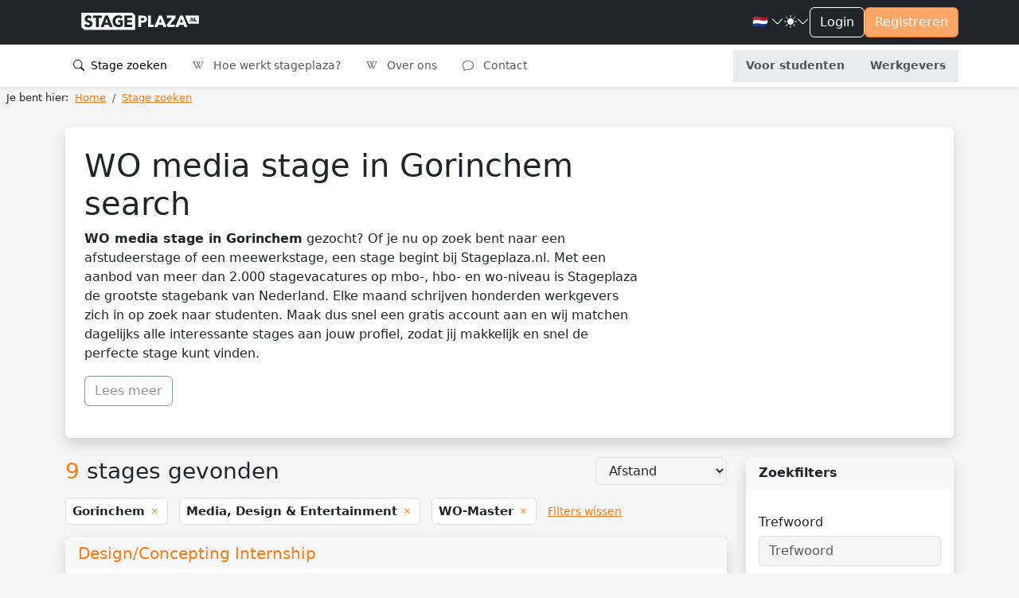

--- FILE ---
content_type: text/html; charset=utf-8
request_url: https://stageplaza.nl/stage/media/gorinchem/wo/
body_size: 174827
content:

<!DOCTYPE html>
<html lang="nl" class="h-100" data-bs-theme="light">
    <head>
        <meta charset="utf-8">
        <meta http-equiv="x-ua-Compatible" content="ie=edge">
        
        <title>WO media stage in Gorinchem | bekijk 521 stages 🔥
                
                - Stageplaza</title>
        
        
    
        
            
                <meta name="description"
                      content="Zoek naar WO media stage in Gorinchem op Stageplaza.nl. Doorzoek 2000 stagevacatures op MBO, HBO en WO niveau bij stagebedrijven door heel Nederland!">
            
        
    

        <meta name="viewport" content="width=device-width, initial-scale=1">
        <link rel="canonical"
              href="//stageplaza.nl/stage/media/gorinchem/wo/">
        <link rel="shortcut icon" href="https://static.stageplaza.nl/favicon.ico">
        <link rel="preconnect" href="https://fonts.gstatic.com">
        <link href="https://fonts.googleapis.com/css2?family=Lato:ital,wght@0,100;0,300;0,400;0,700;0,900;1,100;1,300;1,400;1,700;1,900&display=swap"
              rel="stylesheet">
        <link href="https://static.stageplaza.nl/bundles/stageplaza/main-bf2b69080a16c07c1fa5.css" rel="stylesheet" />
        
        
        
            
            <script>(function(w,d,s,l,i){w[l]=w[l]||[];w[l].push({'gtm.start':
            new Date().getTime(),event:'gtm.js'});var f=d.getElementsByTagName(s)[0],
            j=d.createElement(s),dl=l!='dataLayer'?'&l='+l:'';j.async=true;j.src=
            'https://www.googletagmanager.com/gtm.js?id='+i+dl;f.parentNode.insertBefore(j,f);
            })(window,document,'script','dataLayer','GTM-585QHRP');
            </script>
        
    </head>
    <body hx-headers='{"X-CSRFToken": "xalelADI9LiObOBIyTpLfHnzjWMEC40YBdcCELRUljjAgD3JxyEc25iVrQsPr2wl"}' class="h-100">
        <script>var django = {"settings": {"POSTCODE_API_KEY": "NR4vuNLkt97ZZbg2rQ7e627W7M5MCzlh1KFlQaFZ", "DEBUG": false}, "user": {"is_authenticated": false, "type": "anonymous"}, "language": "nl", "partner": {"country": "NL", "code": "SP"}, "i18n": {"texts": {"confirm_title": "Bevestiging vereist", "cancel": "Annuleren", "close": "Sluiten", "confirm": "Bevestigen"}}};</script>
        
            
            <noscript>
                <iframe src="https://www.googletagmanager.com/ns.html?id=GTM-585QHRP"
                        height="0"
                        width="0"
                        style="display:none;
                               visibility:hidden"></iframe>
            </noscript>
        
        
    <div class="d-flex flex-column h-100">
        <div class="flex-shrink-0">
            <header id="header"
                    data-bs-theme="light"
                    class="shadow-sm navbar navbar-expand-lg flex-column align-items-stretch">
                <div class="topbar">
                    <div class="container-fluid">
                        <div class="d-flex justify-content-between">
                            <div class="d-flex justify-content-center align-items-center">
                                <button class="navbar-toggler"
                                        type="button"
                                        data-bs-toggle="collapse"
                                        data-bs-target="#mainNavToggler"
                                        aria-controls="mainNavToggler"
                                        aria-expanded="false"
                                        aria-label="Toggle navigation">
                                    <span class="navbar-toggler-icon"></span>
                                </button>
                                <a class="navbar-brand py-3" href="/">
                                    <img src="https://static.stageplaza.nl/stageplaza/img/logo-icon.svg"
                                         alt="Stageplaza icon"
                                         class="d-block d-lg-none brand-logomark"
                                         width="49"
                                         height="49">
                                    <img src="https://static.stageplaza.nl/stageplaza/img/logo.svg"
                                         alt="Stageplaza logo"
                                         class="d-none d-lg-block brand-logotype"
                                         width="200"
                                         height="32.66">
                                </a>
                            </div>
                            <div class="d-flex align-items-center gap-3">
                                


                                <div class="dropdown">
    <a id="languageDropdown"
       class="nav-link dropdown-toggle arrow-none d-flex align-items-center gap-1"
       data-bs-toggle="dropdown"
       href="#"
       role="button"
       aria-haspopup="false"
       aria-expanded="false">
        <span class="me-0 me-sm-1">
            
                🇳🇱
            
        </span>
        <i class="bi bi-chevron-down"></i>
    </a>
    <div class="dropdown-menu dropdown-menu-end dropdown-menu-animated"
         data-popper-placement="bottom-end"
         aria-labelledby="languageDropdown">
        <a class="dropdown-item apost"
           data-noconfirm
           data-post='{"language": "nl"}'
           href="/i18n/language">
            <span class="me-0 me-sm-1">🇳🇱</span> <span class="align-middle">Nederlands</span>
        </a>
        <a class="dropdown-item apost"
           data-noconfirm
           data-post='{"language": "en"}'
           href="/i18n/language">
            <span class="me-0 me-sm-1">🇬🇧</span> <span class="align-middle">English</span>
        </a>
    </div>
</div>

                                <div class="dropdown arrow-none">
    <button class="nav-link dropdown-toggle arrow-none d-flex align-items-center gap-1"
            id="themeDropdown"
            data-bs-toggle="dropdown"
            aria-haspopup="false"
            aria-expanded="false">
        <i class="bi bi-sun-fill"></i>
        <i class="bi bi-chevron-down"></i>
    </button>
    <div class="dropdown" aria-labelledby="themeDropdown">
        <div class="dropdown-menu dropdown-menu-end dropdown-menu-animated"
             data-popper-placement="bottom-end"
             aria-labelledby="themeDropdown">
            <button type="button"
                    class="dropdown-item d-flex align-items-center"
                    data-bs-theme-value="light"
                    aria-pressed="false">
                <i class="bi bi-sun-fill me-2"></i>
                Light
            </button>
            <button type="button"
                    class="dropdown-item d-flex align-items-center"
                    data-bs-theme-value="dark"
                    aria-pressed="false">
                <i class="bi bi-moon-stars-fill me-2"></i>
                Dark
            </button>
            <button type="button"
                    class="dropdown-item d-flex align-items-center"
                    data-bs-theme-value="auto"
                    aria-pressed="false">
                <i class="bi bi-circle-half me-2"></i>
                Auto
            </button>
        </div>
    </div>
</div>

                                

    
        
    
    <a href="/account/inloggen/" class="btn btn-outline-primary">Login</a>
    <a href="/stagiairs/inschrijven/" class="btn btn-primary d-none d-md-block">Registreren</a>


                            </div>
                        </div>
                    </div>
                </div>
                <div class="container-fluid">
<nav id="mainNav">
    <div class="collapse navbar-collapse" id="mainNavToggler">
        <ul class="navbar-nav me-auto mb-2 mb-lg-0 expandedNav">
            
                
                    
                    <li class="nav-item">
                        <a class="nav-link active"
                           href="/stage_zoeken/">
                            <i class="bi bi-search me-1"></i>
                            Stage zoeken
                        </a>
                    </li>
                

                
                <li class="nav-item">
                    <a class="nav-link "
                       href="/wiki/">
                        <i class="bi bi-wikipedia me-2"></i>
                        Hoe werkt stageplaza?
                    </a>
                </li>
                <li class="nav-item">
                    <a class="nav-link "
                       href="/over_ons/">
                        <i class="bi bi-wikipedia me-2"></i>
                        Over ons
                    </a>
                </li>
                <li class="nav-item">
                    <a class="nav-link "
                       href="/contact/">
                        <i class="bi bi-chat me-2"></i>
                        Contact
                    </a>
                </li>

                <!-- nieuwe knoppen -->
                <div class="mainToggleVisitor">
                    <li class="nav-item">
                        <a class="nav-link text-center fw-bold "
                        href="/stagiairs/">

                            Voor studenten
                        </a>
                    </li>
                    <li class="nav-item">
                        <a class="nav-link text-center fw-bold "
                        href="/werkgevers/">

                            Werkgevers
                        </a>
                    </li>
                </div>

            
        </ul>
    </div>
</nav>
</div>
            </header>
            <main>
                
                
                
                    
<nav aria-label="breadcrumb" class="py-1 px-2 mb-4">
    
        <ol class="breadcrumb mb-0"
            itemscope
            itemtype="http://schema.org/BreadcrumbList">
            <li class="pe-2">Je bent hier:</li>
            
                <li class="breadcrumb-item "
                    itemprop="itemListElement"
                    itemscope
                    itemtype="http://schema.org/ListItem">
                    <a itemprop="item" href="/">
                        <span itemprop="name">Home</span>
                    </a>
                    <meta itemprop="position" content="1" />
                </li>
            
                <li class="breadcrumb-item active"
                    itemprop="itemListElement"
                    itemscope
                    itemtype="http://schema.org/ListItem">
                    <a itemprop="item" href="/stage_zoeken/">
                        <span itemprop="name">Stage zoeken</span>
                    </a>
                    <meta itemprop="position" content="2" />
                </li>
            
        </ol>
    
</nav>

                
                
    <form class="search landingpage"
          action="/stage_zoeken/"
          method="get">
        

    <section>
        <div class="container">
            <div class="card p-4 shadow mb-4">
                <div class="row">
                    <div class="col-md-8">
                        <div class="lp-content">
                            

    <h1>WO media stage in Gorinchem search</h1>
    <p>
        
            <strong>WO media stage in Gorinchem</strong> gezocht? Of je nu op zoek bent naar een afstudeerstage of een meewerkstage, een stage begint bij Stageplaza.nl. Met een aanbod van meer dan 2.000 stagevacatures op mbo-, hbo- en wo-niveau is Stageplaza de grootste stagebank van Nederland. Elke maand schrijven honderden werkgevers zich in op zoek naar studenten. Maak dus snel een gratis account aan en wij matchen dagelijks alle interessante stages aan jouw profiel, zodat jij makkelijk en snel de perfecte stage kunt vinden.
        
    </p>


                            <a class="btn btn-outline-secondary mb-3"
                               data-bs-toggle="collapse"
                               href="#main_content"
                               role="button"
                               aria-expanded="false"
                               aria-controls="main_content">Lees meer</a>
                            <div id="main_content" class="collapse">
    

	

    

	

    

		<h3>Regio Gorinchem</h3>
		<p>
			Bekijk ons stageaanbod in en rond Gorinchem. De beschikbare stagevacatures in de resultaten zijn gesorteerd op afstand en de dichtstbijzijnde profielen staan bovenaan. Zo kun je eenvoudig zien welke stageplaatsen er in de regio Gorinchem beschikbaar zijn.
		</p>

    

	<h3>Media stages</h3>
	<p>
		Bekijk ons aanbod van media stages. De beschikbare stages in de resultaten zijn gerelateerd aan media. Je kunt de resultaten verder verfijnen door een trefwoord van bijvoorbeeld een vereiste vaardigheid in de zoekfilters in te voeren.
	</p>
	


<h2>Vind de juiste stage</h2>
<p>
    Een WO media stage in Gorinchem zoeken hoef je niet alleen te doen, we kijken graag met je mee. Allereerst raden we je aan om een gratis account aan te maken. Hierdoor kunnen wij de stages nauwkeurig afstemmen op jouw profiel. Daarnaast kunnen geïnteresseerde werkgevers je ook persoonlijk uitnodigen om te solliciteren op hun vacature.
</p>
<p>
    Je kunt ook onze zoekfunctie gebruiken. Je kunt de filtermogelijkheden gebruiken om de zoekresultaten af te stemmen op je wensen en eisen. Als je vervolgens op een zoekresultaat klikt, krijg je een uitgebreide vacaturetekst te zien. Zo zie je snel alle informatie en of het bijvoorbeeld om een betaalde stage gaat. Heb je een interessante stageplaats gevonden, maar wil je niet meteen solliciteren? Klik dan op het sterretje om de vacature op te slaan, zodat je deze makkelijk terug kunt vinden in je profiel. Via de navigatie boven de vacature kun je verder navigeren naar het volgende zoekresultaat.
</p>
<p>
    Klaar om te solliciteren? Druk dan op de knop 'nu solliciteren'. Afhankelijk van de wensen van de werkgever heb je de mogelijkheid om een begeleidende brief toe te voegen. In sommige gevallen is dit verplicht, maar we raden altijd aan om een persoonlijke motivatie toe te voegen aan je sollicitatie. Vergroot ook de kans op een uitnodiging door je profiel volledig in te vullen. Dit is je visitekaartje naar de werkgever en een leeg profiel maakt geen indruk.
</p>
<h3>Zoekresultaten wijzigen</h3>
<p>
    Zijn de onderstaande zoekresultaten voor een WO media stage in Gorinchem niet wat je zoekt? Selecteer dan bovenaan de pagina een beroep en woonplaats om deze gemakkelijk te wijzigen. U kunt ook deze suggesties gebruiken:
</p>
<div class="row">
    
        <div class="col-md-4">
            <h4 class="h6">Stages op land</h4>
            <ul class="unstyled-list">
                
                    <li>
                        <a href="/stage/nederland/">Nederland</a>
                    </li>
                
                    <li>
                        <a href="/stage/belgie/">België</a>
                    </li>
                
            </ul>
        </div>
    
    <div class="col-md-4">
        <h4 class="h6">Stages op plaats</h4>
        <ul class="unstyled-list">
            
                <li>
                    <a href="/stage/amsterdam/">Amsterdam</a>
                </li>
            
                <li>
                    <a href="/stage/rotterdam/">Rotterdam</a>
                </li>
            
                <li>
                    <a href="/stage/den-haag/">Den Haag</a>
                </li>
            
                <li>
                    <a href="/stage/eindhoven/">Eindhoven</a>
                </li>
            
                <li>
                    <a href="/stage/emmen/">Emmen</a>
                </li>
            
                <li>
                    <a href="/stage/zoetermeer/">Zoetermeer</a>
                </li>
            
        </ul>
    </div>
    <div class="col-md-4">
        <h4 class="h6">Stages op expertise</h4>
        <ul class="unstyled-list">
            
                <li>
                    <a href="/stage/media/">Media</a>
                </li>
            
                <li>
                    <a href="/stage/hr-hrm/">HR</a>
                </li>
            
                <li>
                    <a href="/stage/marketing/">Marketing</a>
                </li>
            
                <li>
                    <a href="/stage/social-work/">Social work</a>
                </li>
            
                <li>
                    <a href="/stage/juridisch/">Juridische</a>
                </li>
            
                <li>
                    <a href="/stage/ict/">ICT</a>
                </li>
            
        </ul>
    </div>
</div>

</div>
                        </div>
                    </div>
                    <div class="col-md-4">

</div>
                </div>
            </div>
        </div>
    </section>


        <section id="search-results-wrap" class="mb-4">
            <div class="container">
                <div class="row">
                    <div class="col-lg-3 order-2">
<section id="filters" class="card shadow mb-4">
    <div class="card-header">Zoekfilters</div>
    <div class="card-body">
        
        <div class="py-3 mb-3">
            <h3 class="h6">Trefwoord</h3>
            <input type="search"
       name="q"
       
       class="form-control"
       
    
        placeholder
        ="Trefwoord"
    

    
        maxlength
        ="500"
    

    
        id
        ="id_q"
    

>
        </div>
        <div class="py-3 mb-3 border-top">
            <h3 class="h6">Topstages</h3>
            <div class="form-check">
                <input type="checkbox"
       name="premium"
       
       class="form-check-input"
       
    
        id
        ="id_premium"
    

>
                <label for="id_premium" class="form-check-label">
                    Toon alleen topstages
                </label>
            </div>
        </div>
        <div class="py-3 mb-3 border-top">
            <h3 class="h6">Beroepsgroep</h3>
            <select name="occupation_group"
        class="form-control"
        
    
        id
        ="id_occupation_group"
    

>
    
        
            
                <option value=""
>---------</option>

            
            
    
        
            
                <option value="23"
>Bouw en Infra</option>

            
            
    
        
            
                <option value="2"
>Commercieel</option>

            
            
    
        
            
                <option value="22"
>Communicatie</option>

            
            
    
        
            
                <option value="1"
>Financieel</option>

            
            
    
        
            
                <option value="11"
>Hospitality &amp; Facilitair</option>

            
            
    
        
            
                <option value="5"
>IT</option>

            
            
    
        
            
                <option value="21"
>Landbouw &amp; Natuurlijke Omgeving</option>

            
            
    
        
            
                <option value="18"
>Logistiek &amp; Transport</option>

            
            
    
        
            
                <option value="8"
>Management &amp; Organisatie</option>

            
            
    
        
            
                <option value="26"
>Marketing</option>

            
            
    
        
            
                <option value="4"
    
        selected
        
    

>Media, Design &amp; Entertainment</option>

            
            
    
        
            
                <option value="25"
>Natuur- en formele wetenschappen</option>

            
            
    
        
            
                <option value="20"
>Onderwijs</option>

            
            
    
        
            
                <option value="6"
>Recht</option>

            
            
    
        
            
                <option value="10"
>Techniek</option>

            
            
    
        
            
                <option value="13"
>Toerisme, Sport &amp; Recreatie</option>

            
            
    
        
            
                <option value="24"
>Zorg &amp; Welzijn</option>

            
            
    
</select>
            <div class="select-wrap"><select name="occupation_subgroups"
        class="form-control"
        
    
        id
        ="id_occupation_subgroups"
    

    
        multiple
        
    

>
    
        <optgroup label="Media, Design &amp; Entertainment">
            
                <option value="17"
>Desktop Publishing</option>

            
                <option value="14"
>Film, Animation, Visual Effects &amp; Photography</option>

            
                <option value="15"
>Game Design</option>

            
                <option value="16"
>Graphic Design</option>

            
                <option value="94"
>Interieur Design &amp; Ruimtelijke vormgeving</option>

            
                <option value="91"
>Musea, Schilderkunst &amp; Beeldhouwkunst</option>

            
                <option value="90"
>Theater, Dans &amp; Muziek</option>

            
                <option value="18"
>UI / UX Design</option>

            
            </optgroup>
    
        <optgroup label="Financieel">
            
                <option value="19"
>Accountancy</option>

            
                <option value="93"
>Analyse, Statistiek &amp; Advies</option>

            
                <option value="20"
>Controlling &amp; Financiële Administratie</option>

            
                <option value="21"
>Financiële Dienstverlening</option>

            
            </optgroup>
    
        <optgroup label="Recht">
            
                <option value="28"
>Advocatuur</option>

            
                <option value="30"
>Fiscaal</option>

            
                <option value="32"
>Juridisch Algemeen</option>

            
                <option value="29"
>Notarieel</option>

            
            </optgroup>
    
        <optgroup label="Hospitality &amp; Facilitair">
            
                <option value="43"
>(Hotel-, Facilitair) Management &amp; Leidinggeven</option>

            
                <option value="40"
>Beveiliging</option>

            
                <option value="41"
>Food &amp; Beverages</option>

            
                <option value="42"
>Schoonmaak &amp; Onderhoud</option>

            
            </optgroup>
    
        <optgroup label="Logistiek &amp; Transport">
            
                <option value="56"
>Chauffeurs &amp; Transport</option>

            
                <option value="55"
>Distributiecentra, Magazijn &amp; Productie</option>

            
                <option value="61"
>Import &amp; Export</option>

            
                <option value="57"
>Logistiek Management &amp; Leidinggeven</option>

            
                <option value="59"
>Luchtvaart &amp; Luchtvaartlogistiek</option>

            
                <option value="54"
>Planning &amp; Inkoop</option>

            
                <option value="58"
>Zeevaart &amp; Havenlogistiek</option>

            
            </optgroup>
    
        <optgroup label="Management &amp; Organisatie">
            
                <option value="37"
>Administratie, Secretarieel &amp; Frontoffice</option>

            
                <option value="38"
>Human Resources, Corporate Recruitment &amp; Loopbaanadvies</option>

            
                <option value="39"
>Management &amp; Leidinggeven</option>

            
                <option value="31"
>Politiek &amp; Beleid</option>

            
            </optgroup>
    
        <optgroup label="Onderwijs">
            
                <option value="52"
>Beroepsonderwijs</option>

            
                <option value="50"
>Primair onderwijs</option>

            
                <option value="98"
>Speciaal Onderwijs</option>

            
                <option value="99"
>Volwassenenonderwijs</option>

            
                <option value="51"
>Voortgezet onderwijs</option>

            
                <option value="53"
>Wetenschappelijk onderwijs</option>

            
            </optgroup>
    
        <optgroup label="Landbouw &amp; Natuurlijke Omgeving">
            
                <option value="33"
>Akkerbouw &amp; Tuinbouw</option>

            
                <option value="34"
>Bos &amp; Natuurbeheer</option>

            
                <option value="35"
>Veetelt &amp; Dieren</option>

            
                <option value="36"
>Visserij</option>

            
            </optgroup>
    
        <optgroup label="Commercieel">
            
                <option value="9"
>Commercieel (Sales, Customer Service, Recruitment, Retail)</option>

            
                <option value="8"
>SEO, Advertising &amp; Analytics</option>

            
                <option value="10"
>Vastgoed &amp; Makelaardij</option>

            
            </optgroup>
    
        <optgroup label="Communicatie">
            
                <option value="11"
>Communicatie, PR &amp; Persvoorlichting</option>

            
                <option value="13"
>Content Marketing &amp; Social Media</option>

            
                <option value="22"
>Events</option>

            
                <option value="12"
>Journalistiek, Redactie &amp; Tekstschrijven</option>

            
                <option value="97"
>Talen, Vertalen &amp; Vertolken</option>

            
            </optgroup>
    
        <optgroup label="Bouw en Infra">
            
                <option value="6"
>Assetmanagement, Beheer &amp; Onderhoud</option>

            
                <option value="82"
>Contractmanagement, Procesbeheersing &amp; coördinatie</option>

            
                <option value="4"
>Montage, Beheer &amp; Onderhoud</option>

            
                <option value="2"
>Ontwerp, Advies &amp; Engineering</option>

            
                <option value="3"
>Project- en Tendermanagement</option>

            
                <option value="5"
>Projectontwikkeling</option>

            
                <option value="1"
>Quality, Safety, Health &amp; Environment</option>

            
                <option value="81"
>Realisatie &amp; Uitvoering</option>

            
                <option value="80"
>Werkvoorbereiding, Planning, BIM, Calculatie</option>

            
            </optgroup>
    
        <optgroup label="Techniek">
            
                <option value="62"
>Autotechniek</option>

            
                <option value="63"
>Chemie &amp; Chemische Technologie</option>

            
                <option value="66"
>Elektrotechniek</option>

            
                <option value="67"
>Industrieel Ontwerpen</option>

            
                <option value="68"
>Installatietechniek</option>

            
                <option value="96"
>Logistieke techniek</option>

            
                <option value="65"
>Luchtvaarttechniek</option>

            
                <option value="64"
>Maritieme techniek</option>

            
                <option value="69"
>Mechatronica &amp; Machinebouw</option>

            
                <option value="71"
>Metaaltechniek</option>

            
                <option value="95"
>Mode &amp; Textieltechniek</option>

            
                <option value="72"
>Procestechniek</option>

            
                <option value="73"
>Ruimtevaarttechniek</option>

            
                <option value="70"
>Technische bedrijfskunde</option>

            
                <option value="74"
>Werktuigbouw</option>

            
            </optgroup>
    
        <optgroup label="IT">
            
                <option value="27"
>(Project) Management &amp; Leidinggeven</option>

            
                <option value="25"
>Business Intelligence &amp; Data</option>

            
                <option value="23"
>Coding</option>

            
                <option value="26"
>IT Consulting, Sales &amp; Quality Assurance</option>

            
                <option value="24"
>Infrastructure, Cyber Security &amp; Cloud</option>

            
            </optgroup>
    
        <optgroup label="Toerisme, Sport &amp; Recreatie">
            
                <option value="22"
>Events</option>

            
                <option value="79"
>Sport &amp; Recreatie</option>

            
                <option value="78"
>Toerisme</option>

            
            </optgroup>
    
        <optgroup label="Zorg &amp; Welzijn">
            
                <option value="92"
>Farmacie</option>

            
                <option value="86"
>Fysio- en oefentherapie, Logopedie, Ergotherapie &amp; Diëtetiek</option>

            
                <option value="77"
>Geestelijke gezondheidszorg</option>

            
                <option value="83"
>Huisartsen &amp; Gezondheidcentra</option>

            
                <option value="88"
>Jeugdzorg</option>

            
                <option value="87"
>Kinderopvang &amp; Peuterspeelzaal</option>

            
                <option value="100"
>Mondzorg</option>

            
                <option value="89"
>Sociaal Werk</option>

            
                <option value="75"
>Uiterlijke verzorging</option>

            
                <option value="76"
>Universitair &amp; Medische Centra</option>

            
                <option value="85"
>Verpleging, Verzorging &amp; Thuiszorg</option>

            
                <option value="84"
>Ziekenhuizen &amp; Medische Specialisten</option>

            
            </optgroup>
    
        <optgroup label="Natuur- en formele wetenschappen">
            
                <option value="44"
>Aardwetenschappen</option>

            
                <option value="45"
>Astronomie</option>

            
                <option value="46"
>Biologie</option>

            
                <option value="47"
>Levenswetenschappen</option>

            
                <option value="48"
>Natuurkunde</option>

            
                <option value="49"
>Scheikunde &amp; Materiaalkunde</option>

            
                <option value="101"
>Wiskunde</option>

            
            </optgroup>
    
        <optgroup label="Marketing">
            
                <option value="13"
>Content Marketing &amp; Social Media</option>

            
                <option value="8"
>SEO, Advertising &amp; Analytics</option>

            
            </optgroup>
    
</select></div>
        </div>
        <div class="py-3 mb-3 border-top">
            <h3 class="h6">Opleidingsniveau</h3>
            <select name="education_level"
        class="form-control"
        
    
        id
        ="id_education_level"
    

>
    
        
            
                <option value=""
>---------</option>

            
            
    
        
            
                <option value="20"
>MBO niveau 1</option>

            
            
    
        
            
                <option value="21"
>MBO niveau 2</option>

            
            
    
        
            
                <option value="22"
>MBO niveau 3</option>

            
            
    
        
            
                <option value="10"
>MBO niveau 4</option>

            
            
    
        
            
                <option value="23"
>HBO Associate Degree</option>

            
            
    
        
            
                <option value="11"
>HBO-Bachelor</option>

            
            
    
        
            
                <option value="18"
>HBO-Master</option>

            
            
    
        
            
                <option value="19"
>WO-Bachelor</option>

            
            
    
        
            
                <option value="12"
    
        selected
        
    

>WO-Master</option>

            
            
    
</select>
        </div>
        
        <div class="py-3 mb-3 border-top">
            <h3 class="h6">Stad</h3>
            <input type="text"
       name="city"
       value="Gorinchem"
       class="form-control"
       
    
        autocomplete
        ="off"
    

    
        aria-autocomplete
        ="none"
    

    
        id
        ="id_city"
    

>
            <div class="d-none">
                <input type="number"
       name="lat"
       value="51.8333672751447"
       class="form-control"
       
    
        step
        ="any"
    

    
        id
        ="id_lat"
    

>
                <input type="number"
       name="lng"
       value="4.966736146820845"
       class="form-control"
       
    
        step
        ="any"
    

    
        id
        ="id_lng"
    

>
            </div>
        </div>
        <div class="py-3 mb-3 border-top">
            <h3 class="h6">
                Stagesoort
            </h3>
            <div id="id_types"><div>
    <div class="form-check form-switch">
    <input type="checkbox"
           name="types"
           value="graduation-internship"
           class="form-check-input"
           
    
        id
        ="id_types_0"
    

>
    <label for="id_types_0"
           class="form-check-label">Afstudeerstage</label>
</div>
</div><div>
    <div class="form-check form-switch">
    <input type="checkbox"
           name="types"
           value="work-experience-internship"
           class="form-check-input"
           
    
        id
        ="id_types_1"
    

>
    <label for="id_types_1"
           class="form-check-label">Meewerkstage</label>
</div>
</div>
</div>
        </div>
        <div class="py-3 mb-3 border-top">
            <h3 class="h6">Startdatum</h3>
            <div id="id_start_periods"><div>
    <div class="form-check form-switch">
    <input type="checkbox"
           name="start_periods"
           value="2025-12-01"
           class="form-check-input"
           
    
        id
        ="id_start_periods_0"
    

>
    <label for="id_start_periods_0"
           class="form-check-label">December</label>
</div>
</div><div>
    <div class="form-check form-switch">
    <input type="checkbox"
           name="start_periods"
           value="2026-01-01"
           class="form-check-input"
           
    
        id
        ="id_start_periods_1"
    

>
    <label for="id_start_periods_1"
           class="form-check-label">Januari</label>
</div>
</div><div>
    <div class="form-check form-switch">
    <input type="checkbox"
           name="start_periods"
           value="2026-02-01"
           class="form-check-input"
           
    
        id
        ="id_start_periods_2"
    

>
    <label for="id_start_periods_2"
           class="form-check-label">Februari</label>
</div>
</div><div>
    <div class="form-check form-switch">
    <input type="checkbox"
           name="start_periods"
           value="2026-03-01"
           class="form-check-input"
           
    
        id
        ="id_start_periods_3"
    

>
    <label for="id_start_periods_3"
           class="form-check-label">Maart</label>
</div>
</div><div>
    <div class="form-check form-switch">
    <input type="checkbox"
           name="start_periods"
           value="2026-04-01"
           class="form-check-input"
           
    
        id
        ="id_start_periods_4"
    

>
    <label for="id_start_periods_4"
           class="form-check-label">April</label>
</div>
</div><div>
    <div class="form-check form-switch">
    <input type="checkbox"
           name="start_periods"
           value="2026-05-01"
           class="form-check-input"
           
    
        id
        ="id_start_periods_5"
    

>
    <label for="id_start_periods_5"
           class="form-check-label">Mei</label>
</div>
</div><div>
    <div class="form-check form-switch">
    <input type="checkbox"
           name="start_periods"
           value="2026-06-01"
           class="form-check-input"
           
    
        id
        ="id_start_periods_6"
    

>
    <label for="id_start_periods_6"
           class="form-check-label">Juni</label>
</div>
</div><div>
    <div class="form-check form-switch">
    <input type="checkbox"
           name="start_periods"
           value="2026-07-01"
           class="form-check-input"
           
    
        id
        ="id_start_periods_7"
    

>
    <label for="id_start_periods_7"
           class="form-check-label">Juli</label>
</div>
</div><div>
    <div class="form-check form-switch">
    <input type="checkbox"
           name="start_periods"
           value="2026-08-01"
           class="form-check-input"
           
    
        id
        ="id_start_periods_8"
    

>
    <label for="id_start_periods_8"
           class="form-check-label">Augustus</label>
</div>
</div><div>
    <div class="form-check form-switch">
    <input type="checkbox"
           name="start_periods"
           value="2026-09-01"
           class="form-check-input"
           
    
        id
        ="id_start_periods_9"
    

>
    <label for="id_start_periods_9"
           class="form-check-label">September</label>
</div>
</div><div>
    <div class="form-check form-switch">
    <input type="checkbox"
           name="start_periods"
           value="2026-10-01"
           class="form-check-input"
           
    
        id
        ="id_start_periods_10"
    

>
    <label for="id_start_periods_10"
           class="form-check-label">Oktober</label>
</div>
</div><div>
    <div class="form-check form-switch">
    <input type="checkbox"
           name="start_periods"
           value="2026-11-01"
           class="form-check-input"
           
    
        id
        ="id_start_periods_11"
    

>
    <label for="id_start_periods_11"
           class="form-check-label">November</label>
</div>
</div>
</div>
        </div>
        <div class="py-3 mb-3 border-top">
            <h3 class="h6">Stageduur</h3>
            <input type="hidden"
       name="duration_min"
       
       class="form-control"
       
    
        id
        ="id_duration_min"
    

>
            <input type="hidden"
       name="duration_max"
       
       class="form-control"
       
    
        id
        ="id_duration_max"
    

>
            <div id="duration-legend" class="form-label"></div>
            <div id="duration-slider"></div>
        </div>
        <div class="py-3 mb-3 border-top">
            <h3 class="h6">Zoekradius</h3>
            <input type="hidden"
       name="radius"
       
       class="form-control"
       
    
        id
        ="id_radius"
    

>
            <div id="radius-legend" class="form-label"></div>
            <div id="radius-slider"></div>
        </div>
        <div class="py-3 mb-3 border-top">
            <h3 class="h6">Vereiste taal</h3>
            <div class="mb-1"><select name="languages"
        class="form-control"
        
    
        id
        ="id_languages"
    

    
        multiple
        
    

>
    
        
            
                <option value="aar"
>Afar</option>

            
            
    
        
            
                <option value="abk"
>Abkhazian</option>

            
            
    
        
            
                <option value="afr"
>Afrikaans</option>

            
            
    
        
            
                <option value="aka"
>Akan</option>

            
            
    
        
            
                <option value="amh"
>Amharic</option>

            
            
    
        
            
                <option value="ara"
>Arabisch</option>

            
            
    
        
            
                <option value="arg"
>Aragonese</option>

            
            
    
        
            
                <option value="asm"
>Assamese</option>

            
            
    
        
            
                <option value="ava"
>Avaric</option>

            
            
    
        
            
                <option value="ave"
>Avestan</option>

            
            
    
        
            
                <option value="aym"
>Aymara</option>

            
            
    
        
            
                <option value="aze"
>Azerbeidzjaans</option>

            
            
    
        
            
                <option value="bak"
>Bashkir</option>

            
            
    
        
            
                <option value="bam"
>Bambara</option>

            
            
    
        
            
                <option value="bel"
>Wit-Russisch</option>

            
            
    
        
            
                <option value="ben"
>Bengaals</option>

            
            
    
        
            
                <option value="bis"
>Bislama</option>

            
            
    
        
            
                <option value="bod"
>Tibetan</option>

            
            
    
        
            
                <option value="bos"
>Bosnisch</option>

            
            
    
        
            
                <option value="bre"
>Bretons</option>

            
            
    
        
            
                <option value="bul"
>Bulgaars</option>

            
            
    
        
            
                <option value="cat"
>Catalaans</option>

            
            
    
        
            
                <option value="ces"
>Tsjechisch</option>

            
            
    
        
            
                <option value="cha"
>Chamorro</option>

            
            
    
        
            
                <option value="che"
>Chechen</option>

            
            
    
        
            
                <option value="chu"
>Church Slavic</option>

            
            
    
        
            
                <option value="chv"
>Chuvash</option>

            
            
    
        
            
                <option value="cor"
>Cornish</option>

            
            
    
        
            
                <option value="cos"
>Corsican</option>

            
            
    
        
            
                <option value="cre"
>Cree</option>

            
            
    
        
            
                <option value="cym"
>Welsh</option>

            
            
    
        
            
                <option value="dan"
>Deens</option>

            
            
    
        
            
                <option value="deu"
>Duits</option>

            
            
    
        
            
                <option value="div"
>Dhivehi</option>

            
            
    
        
            
                <option value="dzo"
>Dzongkha</option>

            
            
    
        
            
                <option value="ell"
>Modern Greek (1453-)</option>

            
            
    
        
            
                <option value="eng"
>Engels</option>

            
            
    
        
            
                <option value="epo"
>Esperanto</option>

            
            
    
        
            
                <option value="est"
>Ests</option>

            
            
    
        
            
                <option value="eus"
>Baskisch</option>

            
            
    
        
            
                <option value="ewe"
>Ewe</option>

            
            
    
        
            
                <option value="fao"
>Faroese</option>

            
            
    
        
            
                <option value="fas"
>Perzisch</option>

            
            
    
        
            
                <option value="fij"
>Fijian</option>

            
            
    
        
            
                <option value="fin"
>Fins</option>

            
            
    
        
            
                <option value="fra"
>Frans</option>

            
            
    
        
            
                <option value="fry"
>Western Frisian</option>

            
            
    
        
            
                <option value="ful"
>Fulah</option>

            
            
    
        
            
                <option value="gla"
>Schots-Gaelisch</option>

            
            
    
        
            
                <option value="gle"
>Iers</option>

            
            
    
        
            
                <option value="glg"
>Galicisch</option>

            
            
    
        
            
                <option value="glv"
>Manx</option>

            
            
    
        
            
                <option value="grn"
>Guarani</option>

            
            
    
        
            
                <option value="guj"
>Gujarati</option>

            
            
    
        
            
                <option value="hat"
>Haitian</option>

            
            
    
        
            
                <option value="hau"
>Hausa</option>

            
            
    
        
            
                <option value="hbs"
>Serbo-Croatian</option>

            
            
    
        
            
                <option value="heb"
>Hebreeuws</option>

            
            
    
        
            
                <option value="her"
>Herero</option>

            
            
    
        
            
                <option value="hin"
>Hindi</option>

            
            
    
        
            
                <option value="hmo"
>Hiri Motu</option>

            
            
    
        
            
                <option value="hrv"
>Kroatisch</option>

            
            
    
        
            
                <option value="hun"
>Hongaars</option>

            
            
    
        
            
                <option value="hye"
>Armeens</option>

            
            
    
        
            
                <option value="ibo"
>Igbo</option>

            
            
    
        
            
                <option value="ido"
>Ido</option>

            
            
    
        
            
                <option value="iii"
>Sichuan Yi</option>

            
            
    
        
            
                <option value="iku"
>Inuktitut</option>

            
            
    
        
            
                <option value="ile"
>Interlingue</option>

            
            
    
        
            
                <option value="ina"
>Interlingua (International Auxiliary Language Association)</option>

            
            
    
        
            
                <option value="ind"
>Indonesisch</option>

            
            
    
        
            
                <option value="ipk"
>Inupiaq</option>

            
            
    
        
            
                <option value="isl"
>IJslands</option>

            
            
    
        
            
                <option value="ita"
>Italiaans</option>

            
            
    
        
            
                <option value="jav"
>Javanese</option>

            
            
    
        
            
                <option value="jpn"
>Japans</option>

            
            
    
        
            
                <option value="kal"
>Kalaallisut</option>

            
            
    
        
            
                <option value="kan"
>Kannada</option>

            
            
    
        
            
                <option value="kas"
>Kashmiri</option>

            
            
    
        
            
                <option value="kat"
>Georgisch</option>

            
            
    
        
            
                <option value="kau"
>Kanuri</option>

            
            
    
        
            
                <option value="kaz"
>Kazachs</option>

            
            
    
        
            
                <option value="khm"
>Central Khmer</option>

            
            
    
        
            
                <option value="kik"
>Kikuyu</option>

            
            
    
        
            
                <option value="kin"
>Kinyarwanda</option>

            
            
    
        
            
                <option value="kir"
>Kirghiz</option>

            
            
    
        
            
                <option value="kom"
>Komi</option>

            
            
    
        
            
                <option value="kon"
>Kongo</option>

            
            
    
        
            
                <option value="kor"
>Koreaans</option>

            
            
    
        
            
                <option value="kua"
>Kuanyama</option>

            
            
    
        
            
                <option value="kur"
>Kurdish</option>

            
            
    
        
            
                <option value="lao"
>Lao</option>

            
            
    
        
            
                <option value="lat"
>Latin</option>

            
            
    
        
            
                <option value="lav"
>Lets</option>

            
            
    
        
            
                <option value="lim"
>Limburgan</option>

            
            
    
        
            
                <option value="lin"
>Lingala</option>

            
            
    
        
            
                <option value="lit"
>Litouws</option>

            
            
    
        
            
                <option value="ltz"
>Luxemburgs</option>

            
            
    
        
            
                <option value="lub"
>Luba-Katanga</option>

            
            
    
        
            
                <option value="lug"
>Ganda</option>

            
            
    
        
            
                <option value="mah"
>Marshallese</option>

            
            
    
        
            
                <option value="mal"
>Malayalam</option>

            
            
    
        
            
                <option value="mar"
>Marathi</option>

            
            
    
        
            
                <option value="mkd"
>Macedonisch</option>

            
            
    
        
            
                <option value="mlg"
>Malagasy</option>

            
            
    
        
            
                <option value="mlt"
>Maltese</option>

            
            
    
        
            
                <option value="mon"
>Mongools</option>

            
            
    
        
            
                <option value="mri"
>Maori</option>

            
            
    
        
            
                <option value="msa"
>Malay (macrolanguage)</option>

            
            
    
        
            
                <option value="mya"
>Birmaans</option>

            
            
    
        
            
                <option value="nau"
>Nauru</option>

            
            
    
        
            
                <option value="nav"
>Navajo</option>

            
            
    
        
            
                <option value="nbl"
>South Ndebele</option>

            
            
    
        
            
                <option value="nde"
>North Ndebele</option>

            
            
    
        
            
                <option value="ndo"
>Ndonga</option>

            
            
    
        
            
                <option value="nep"
>Nepali (macrolanguage)</option>

            
            
    
        
            
                <option value="nld"
>Nederlands</option>

            
            
    
        
            
                <option value="nno"
>Noors Nynorsk</option>

            
            
    
        
            
                <option value="nob"
>Noors Bokmål</option>

            
            
    
        
            
                <option value="nor"
>Norwegian</option>

            
            
    
        
            
                <option value="nya"
>Nyanja</option>

            
            
    
        
            
                <option value="oci"
>Occitan (post 1500)</option>

            
            
    
        
            
                <option value="oji"
>Ojibwa</option>

            
            
    
        
            
                <option value="ori"
>Oriya (macrolanguage)</option>

            
            
    
        
            
                <option value="orm"
>Oromo</option>

            
            
    
        
            
                <option value="oss"
>Ossetian</option>

            
            
    
        
            
                <option value="pan"
>Panjabi</option>

            
            
    
        
            
                <option value="pli"
>Pali</option>

            
            
    
        
            
                <option value="pol"
>Pools</option>

            
            
    
        
            
                <option value="por"
>Portugees</option>

            
            
    
        
            
                <option value="pus"
>Pushto</option>

            
            
    
        
            
                <option value="que"
>Quechua</option>

            
            
    
        
            
                <option value="roh"
>Romansh</option>

            
            
    
        
            
                <option value="ron"
>Roemeens</option>

            
            
    
        
            
                <option value="run"
>Rundi</option>

            
            
    
        
            
                <option value="rus"
>Russisch</option>

            
            
    
        
            
                <option value="sag"
>Sango</option>

            
            
    
        
            
                <option value="san"
>Sanskrit</option>

            
            
    
        
            
                <option value="sin"
>Sinhala</option>

            
            
    
        
            
                <option value="slk"
>Slovaaks</option>

            
            
    
        
            
                <option value="slv"
>Sloveens</option>

            
            
    
        
            
                <option value="sme"
>Northern Sami</option>

            
            
    
        
            
                <option value="smo"
>Samoan</option>

            
            
    
        
            
                <option value="sna"
>Shona</option>

            
            
    
        
            
                <option value="snd"
>Sindhi</option>

            
            
    
        
            
                <option value="som"
>Somali</option>

            
            
    
        
            
                <option value="sot"
>Southern Sotho</option>

            
            
    
        
            
                <option value="spa"
>Spaans</option>

            
            
    
        
            
                <option value="sqi"
>Albanisch</option>

            
            
    
        
            
                <option value="srd"
>Sardinian</option>

            
            
    
        
            
                <option value="srp"
>Servisch</option>

            
            
    
        
            
                <option value="ssw"
>Swati</option>

            
            
    
        
            
                <option value="sun"
>Sundanese</option>

            
            
    
        
            
                <option value="swa"
>Swahili (macrolanguage)</option>

            
            
    
        
            
                <option value="swe"
>Zweeds</option>

            
            
    
        
            
                <option value="tah"
>Tahitian</option>

            
            
    
        
            
                <option value="tam"
>Tamil</option>

            
            
    
        
            
                <option value="tat"
>Tataars</option>

            
            
    
        
            
                <option value="tel"
>Telegu</option>

            
            
    
        
            
                <option value="tgk"
>Tadzjieks</option>

            
            
    
        
            
                <option value="tgl"
>Tagalog</option>

            
            
    
        
            
                <option value="tha"
>Thai</option>

            
            
    
        
            
                <option value="tir"
>Tigrinya</option>

            
            
    
        
            
                <option value="ton"
>Tonga (Tonga Islands)</option>

            
            
    
        
            
                <option value="tsn"
>Tswana</option>

            
            
    
        
            
                <option value="tso"
>Tsonga</option>

            
            
    
        
            
                <option value="tuk"
>Turkmeens</option>

            
            
    
        
            
                <option value="tur"
>Turks</option>

            
            
    
        
            
                <option value="twi"
>Twi</option>

            
            
    
        
            
                <option value="uig"
>Uighur</option>

            
            
    
        
            
                <option value="ukr"
>Oekraïens</option>

            
            
    
        
            
                <option value="urd"
>Urdu</option>

            
            
    
        
            
                <option value="uzb"
>Oezbeeks</option>

            
            
    
        
            
                <option value="ven"
>Venda</option>

            
            
    
        
            
                <option value="vie"
>Vietnamees</option>

            
            
    
        
            
                <option value="vol"
>Volapük</option>

            
            
    
        
            
                <option value="wln"
>Walloon</option>

            
            
    
        
            
                <option value="wol"
>Wolof</option>

            
            
    
        
            
                <option value="xho"
>Xhosa</option>

            
            
    
        
            
                <option value="yid"
>Yiddish</option>

            
            
    
        
            
                <option value="yor"
>Yoruba</option>

            
            
    
        
            
                <option value="zha"
>Zhuang</option>

            
            
    
        
            
                <option value="zho"
>Chinese</option>

            
            
    
        
            
                <option value="zul"
>Zulu</option>

            
            
    
</select></div>
            <select name="language_proficiency"
        class="form-control"
        
    
        id
        ="id_language_proficiency"
    

>
    
        
            
                <option value=""
    
        selected
        
    

>bekwaamheid</option>

            
            
    
        
            
                <option value="0"
>Basisvaardigheid</option>

            
            
    
        
            
                <option value="1"
>Beperkte werkvaardigheid</option>

            
            
    
        
            
                <option value="2"
>Professionele werkvaardigheid</option>

            
            
    
        
            
                <option value="3"
>Volledige professionele vaardigheid</option>

            
            
    
        
            
                <option value="4"
>Moedertaal of tweetalig</option>

            
            
    
</select>
        </div>
    </div>
</section>
</div>
                    <div class="col-lg-9 order-1">
                        <div class="d-flex justify-content-between align-items-center mb-3">
                            <h2 class="h3 mb-0" id="result-count">
                                <span class="text-primary">9</span> stages gevonden
                            </h2>
                            <div><select name="order"
        class="form-control"
        
    
        class
        ="order"
    

    
        id
        ="id_order"
    

>
    
        
            
                <option value="distance"
    
        selected
        
    

>Afstand</option>

            
            
    
        
            
                <option value="date"
>Nieuwste eerst</option>

            
            
    
</select></div>
                        </div>
                        <div id="selected-filters" class="active-filters mb-2"></div>
                        <div id="search-results">
                            
                            
                                




    <section class="card shadow mb-4 cursor-pointer"
             onclick="location.href='https://stageplaza.nl/stage/150042/designconcepting-internship/';">
        <div class="card-header ">
            <div class="d-flex justify-content-between align-items-center gap-3">
                <a data-result-index=""
                   class="h5 text-primary text-decoration-none mb-0"
                   href="https://stageplaza.nl/stage/150042/designconcepting-internship/">Design/Concepting Internship</a>
                
            </div>
        </div>
        <div class="card-body">
            <div class="row">
                <div class="col-sm-auto mb-3 mb-sm-0">
                    
                        <div class="img-placeholder mx-auto d-none d-sm-flex">
                            <div class="placeholder-text">
                                
                                    Log in om het logo te zien
                                
                            </div>
                        </div>
                    
                </div>
                <div class="col">
                    <div class="d-flex flex-column h-100">
                        <div>
                            <ul class="list-unstyled">
                                <li class="mb-2">
                                    <strong class="h5">Design/Concepting Internship</strong>
                                </li>
                                <li class="mb-2">
<div class="d-flex align-items-center gap-3">
    <i class="bi bi-stopwatch-fill align-self-start"></i>
    
    <div class="d-flex align-items-center gap-3 flex-wrap">
        
        
            <span class="badge text-bg-light text-black"
                  title="Startdatum">Februari 2026</span>
        
        
            <span class="badge text-bg-light" title="Looptijd">26 - 26 weken</span>
            
                <span class="badge text-bg-light" title="Uren per week">40 uur per week</span>
            
        
    </div>
</div>
</li>
                                <li class="mb-2">
<div class="d-flex align-items-center gap-3">
    
        <i class="bi bi-geo-alt-fill align-self-start"
           title="Locatie"></i>
    
    
    <div class="d-flex align-items-center gap-3 flex-wrap">
        
            
                <a href="https://www.google.nl/maps/place/Utrecht+Utrecht+Nederland/"
                   target="_blank"><span class="badge text-bg-light">Utrecht</span></a>
            
            
                
                    <a href="https://www.google.nl/maps/place/Utrecht+Nederland/"
                       target="_blank"><span class="badge text-bg-light">Utrecht</span></a>
                
                
            
        
    </div>
</div>
</li>
                                <li class="mb-2">
<div class="d-flex align-items-center gap-3">
    <i class="bi bi-graph-up-arrow align-self-start"
       title="Opleidingsniveau"></i>
    
    <div class="d-flex align-items-center gap-3 flex-wrap">
        
            
                <span class="badge text-bg-light">HBO-Bachelor</span>
            
                <span class="badge text-bg-light">HBO-Master</span>
            
                <span class="badge text-bg-light">WO-Bachelor</span>
            
                <span class="badge text-bg-light">WO-Master</span>
            
        
    </div>
</div>
</li>
                                <li class="mb-2">
<div class="d-flex align-items-center gap-3">
    <i class="bi bi-mortarboard-fill align-self-start"
       title="Stagesoort"></i>
    
    <div class="d-flex align-items-center gap-3 flex-wrap">
        
            <span class="badge text-bg-light">Meewerkstage</span>
        
    </div>
</div>
</li>
                                
                            </ul>
                        </div>
                        <div class="mt-auto">
                            
                        </div>
                    </div>
                </div>
            </div>
        </div>
    </section>


                            
                                




    <section class="card shadow mb-4 cursor-pointer"
             onclick="location.href='https://stageplaza.nl/stage/150046/stageplek-vr-tours-creative-business-mediavormgever-of-fotografie-ook-interessant-voor-andere-opleidingen-en-doorgroeimogelijkheden/';">
        <div class="card-header ">
            <div class="d-flex justify-content-between align-items-center gap-3">
                <a data-result-index=""
                   class="h5 text-primary text-decoration-none mb-0"
                   href="https://stageplaza.nl/stage/150046/stageplek-vr-tours-creative-business-mediavormgever-of-fotografie-ook-interessant-voor-andere-opleidingen-en-doorgroeimogelijkheden/">Stageplek VR Tours: Creative Business, Mediavormgever of fotografie (ook interessant voor andere opleidingen en doorgroeimogelijkheden!)</a>
                
            </div>
        </div>
        <div class="card-body">
            <div class="row">
                <div class="col-sm-auto mb-3 mb-sm-0">
                    
                        <div class="img-placeholder mx-auto d-none d-sm-flex">
                            <div class="placeholder-text">
                                
                                    Log in om het logo te zien
                                
                            </div>
                        </div>
                    
                </div>
                <div class="col">
                    <div class="d-flex flex-column h-100">
                        <div>
                            <ul class="list-unstyled">
                                <li class="mb-2">
                                    <strong class="h5">Stagiair Creative Business, Mediavormgever of fotografie VR Tours</strong>
                                </li>
                                <li class="mb-2">
<div class="d-flex align-items-center gap-3">
    <i class="bi bi-stopwatch-fill align-self-start"></i>
    
    <div class="d-flex align-items-center gap-3 flex-wrap">
        
        
            <span class="badge text-bg-light text-black"
                  title="Startdatum">Februari 2026</span>
        
        
            <span class="badge text-bg-light" title="Looptijd">15 - 26 weken</span>
            
                <span class="badge text-bg-light" title="Uren per week">24 - 40 uur per week</span>
            
        
    </div>
</div>
</li>
                                <li class="mb-2">
<div class="d-flex align-items-center gap-3">
    
        <i class="bi bi-geo-alt-fill align-self-start"
           title="Locatie"></i>
    
    
    <div class="d-flex align-items-center gap-3 flex-wrap">
        
            
                <a href="https://www.google.nl/maps/place/Reeuwijk+Zuid-Holland+Nederland/"
                   target="_blank"><span class="badge text-bg-light">Reeuwijk</span></a>
            
            
                
                    <a href="https://www.google.nl/maps/place/Zuid-Holland+Nederland/"
                       target="_blank"><span class="badge text-bg-light">Zuid-Holland</span></a>
                
                
            
        
    </div>
</div>
</li>
                                <li class="mb-2">
<div class="d-flex align-items-center gap-3">
    <i class="bi bi-graph-up-arrow align-self-start"
       title="Opleidingsniveau"></i>
    
    <div class="d-flex align-items-center gap-3 flex-wrap">
        
            
                <span class="badge text-bg-light">MBO niveau 3</span>
            
                <span class="badge text-bg-light">MBO niveau 4</span>
            
                <span class="badge text-bg-light">HBO Associate Degree</span>
            
                <span class="badge text-bg-light">HBO-Bachelor</span>
            
                <span class="badge text-bg-light">HBO-Master</span>
            
                <span class="badge text-bg-light">WO-Bachelor</span>
            
                <span class="badge text-bg-light">WO-Master</span>
            
        
    </div>
</div>
</li>
                                <li class="mb-2">
<div class="d-flex align-items-center gap-3">
    <i class="bi bi-mortarboard-fill align-self-start"
       title="Stagesoort"></i>
    
    <div class="d-flex align-items-center gap-3 flex-wrap">
        
            <span class="badge text-bg-light">Afstudeerstage</span>
        
            <span class="badge text-bg-light">Meewerkstage</span>
        
    </div>
</div>
</li>
                                
                            </ul>
                        </div>
                        <div class="mt-auto">
                            
                        </div>
                    </div>
                </div>
            </div>
        </div>
    </section>


                            
                                




    <section class="card shadow mb-4 cursor-pointer"
             onclick="location.href='https://stageplaza.nl/stage/149846/wij-zoeken-grafisch-talent-stage-tilburg/';">
        <div class="card-header ">
            <div class="d-flex justify-content-between align-items-center gap-3">
                <a data-result-index=""
                   class="h5 text-primary text-decoration-none mb-0"
                   href="https://stageplaza.nl/stage/149846/wij-zoeken-grafisch-talent-stage-tilburg/">Wij zoeken grafisch talent - Stage - Tilburg</a>
                
            </div>
        </div>
        <div class="card-body">
            <div class="row">
                <div class="col-sm-auto mb-3 mb-sm-0">
                    
                        <div class="img-placeholder mx-auto d-none d-sm-flex">
                            <div class="placeholder-text">
                                
                                    Log in om het logo te zien
                                
                            </div>
                        </div>
                    
                </div>
                <div class="col">
                    <div class="d-flex flex-column h-100">
                        <div>
                            <ul class="list-unstyled">
                                <li class="mb-2">
                                    <strong class="h5">Meewerkstage - Grafisch vormgever</strong>
                                </li>
                                <li class="mb-2">
<div class="d-flex align-items-center gap-3">
    <i class="bi bi-stopwatch-fill align-self-start"></i>
    
    <div class="d-flex align-items-center gap-3 flex-wrap">
        
        
            <span class="badge text-bg-light text-black"
                  title="Startdatum">Februari 2026</span>
        
        
            <span class="badge text-bg-light" title="Looptijd">10 - 26 weken</span>
            
                <span class="badge text-bg-light" title="Uren per week">32 - 40 uur per week</span>
            
        
    </div>
</div>
</li>
                                <li class="mb-2">
<div class="d-flex align-items-center gap-3">
    
        <i class="bi bi-geo-alt-fill align-self-start"
           title="Locatie"></i>
    
    
    <div class="d-flex align-items-center gap-3 flex-wrap">
        
            
                <a href="https://www.google.nl/maps/place/Tilburg+Noord-Brabant+Nederland/"
                   target="_blank"><span class="badge text-bg-light">Tilburg</span></a>
            
            
                
                    <a href="https://www.google.nl/maps/place/Noord-Brabant+Nederland/"
                       target="_blank"><span class="badge text-bg-light">Noord-Brabant</span></a>
                
                
            
        
    </div>
</div>
</li>
                                <li class="mb-2">
<div class="d-flex align-items-center gap-3">
    <i class="bi bi-graph-up-arrow align-self-start"
       title="Opleidingsniveau"></i>
    
    <div class="d-flex align-items-center gap-3 flex-wrap">
        
            
                <span class="badge text-bg-light">MBO niveau 1</span>
            
                <span class="badge text-bg-light">MBO niveau 2</span>
            
                <span class="badge text-bg-light">MBO niveau 3</span>
            
                <span class="badge text-bg-light">MBO niveau 4</span>
            
                <span class="badge text-bg-light">HBO Associate Degree</span>
            
                <span class="badge text-bg-light">HBO-Bachelor</span>
            
                <span class="badge text-bg-light">HBO-Master</span>
            
                <span class="badge text-bg-light">WO-Bachelor</span>
            
                <span class="badge text-bg-light">WO-Master</span>
            
        
    </div>
</div>
</li>
                                <li class="mb-2">
<div class="d-flex align-items-center gap-3">
    <i class="bi bi-mortarboard-fill align-self-start"
       title="Stagesoort"></i>
    
    <div class="d-flex align-items-center gap-3 flex-wrap">
        
            <span class="badge text-bg-light">Afstudeerstage</span>
        
            <span class="badge text-bg-light">Meewerkstage</span>
        
    </div>
</div>
</li>
                                
                            </ul>
                        </div>
                        <div class="mt-auto">
                            
                        </div>
                    </div>
                </div>
            </div>
        </div>
    </section>


                            
                                




    <section class="card shadow mb-4 cursor-pointer"
             onclick="location.href='https://stageplaza.nl/stage/149502/stage-visual-content-creator-bij-kruidvat/';">
        <div class="card-header ">
            <div class="d-flex justify-content-between align-items-center gap-3">
                <a data-result-index=""
                   class="h5 text-primary text-decoration-none mb-0"
                   href="https://stageplaza.nl/stage/149502/stage-visual-content-creator-bij-kruidvat/">Stage Visual Content Creator bij Kruidvat</a>
                
            </div>
        </div>
        <div class="card-body">
            <div class="row">
                <div class="col-sm-auto mb-3 mb-sm-0">
                    
                        <div class="img-placeholder mx-auto d-none d-sm-flex">
                            <div class="placeholder-text">
                                
                                    Log in om het logo te zien
                                
                            </div>
                        </div>
                    
                </div>
                <div class="col">
                    <div class="d-flex flex-column h-100">
                        <div>
                            <ul class="list-unstyled">
                                <li class="mb-2">
                                    <strong class="h5">Stage Mediavormgeving: Visual Content Creator bij Kruidvat</strong>
                                </li>
                                <li class="mb-2">
<div class="d-flex align-items-center gap-3">
    <i class="bi bi-stopwatch-fill align-self-start"></i>
    
    <div class="d-flex align-items-center gap-3 flex-wrap">
        
        
            <span class="badge text-bg-light text-black"
                  title="Startdatum">Februari 2026</span>
        
        
            <span class="badge text-bg-light" title="Looptijd">18 - 26 weken</span>
            
                <span class="badge text-bg-light" title="Uren per week">32 - 40 uur per week</span>
            
        
    </div>
</div>
</li>
                                <li class="mb-2">
<div class="d-flex align-items-center gap-3">
    
        <i class="bi bi-geo-alt-fill align-self-start"
           title="Locatie"></i>
    
    
    <div class="d-flex align-items-center gap-3 flex-wrap">
        
            
                <a href="https://www.google.nl/maps/place/Renswoude+Nederland/"
                   target="_blank"><span class="badge text-bg-light">Renswoude</span></a>
            
            
                
                
            
        
    </div>
</div>
</li>
                                <li class="mb-2">
<div class="d-flex align-items-center gap-3">
    <i class="bi bi-graph-up-arrow align-self-start"
       title="Opleidingsniveau"></i>
    
    <div class="d-flex align-items-center gap-3 flex-wrap">
        
            
                <span class="badge text-bg-light">HBO Associate Degree</span>
            
                <span class="badge text-bg-light">HBO-Bachelor</span>
            
                <span class="badge text-bg-light">HBO-Master</span>
            
                <span class="badge text-bg-light">WO-Bachelor</span>
            
                <span class="badge text-bg-light">WO-Master</span>
            
        
    </div>
</div>
</li>
                                <li class="mb-2">
<div class="d-flex align-items-center gap-3">
    <i class="bi bi-mortarboard-fill align-self-start"
       title="Stagesoort"></i>
    
    <div class="d-flex align-items-center gap-3 flex-wrap">
        
            <span class="badge text-bg-light">Meewerkstage</span>
        
    </div>
</div>
</li>
                                
                            </ul>
                        </div>
                        <div class="mt-auto">
                            
                        </div>
                    </div>
                </div>
            </div>
        </div>
    </section>


                            
                                




    <section class="card shadow mb-4 cursor-pointer"
             onclick="location.href='https://stageplaza.nl/stage/149988/allround-av-stage-binnen-onze-contentafdeling/';">
        <div class="card-header ">
            <div class="d-flex justify-content-between align-items-center gap-3">
                <a data-result-index=""
                   class="h5 text-primary text-decoration-none mb-0"
                   href="https://stageplaza.nl/stage/149988/allround-av-stage-binnen-onze-contentafdeling/">Allround A/V stage binnen onze contentafdeling</a>
                
            </div>
        </div>
        <div class="card-body">
            <div class="row">
                <div class="col-sm-auto mb-3 mb-sm-0">
                    
                        <div class="img-placeholder mx-auto d-none d-sm-flex">
                            <div class="placeholder-text">
                                
                                    Log in om het logo te zien
                                
                            </div>
                        </div>
                    
                </div>
                <div class="col">
                    <div class="d-flex flex-column h-100">
                        <div>
                            <ul class="list-unstyled">
                                <li class="mb-2">
                                    <strong class="h5">AV Specialist, Filmmaker, Producer</strong>
                                </li>
                                <li class="mb-2">
<div class="d-flex align-items-center gap-3">
    <i class="bi bi-stopwatch-fill align-self-start"></i>
    
    <div class="d-flex align-items-center gap-3 flex-wrap">
        
        
            <span class="badge text-bg-light text-black"
                  title="Startdatum">April 2026</span>
        
        
            <span class="badge text-bg-light" title="Looptijd">10 - 26 weken</span>
            
                <span class="badge text-bg-light" title="Uren per week">32 - 40 uur per week</span>
            
        
    </div>
</div>
</li>
                                <li class="mb-2">
<div class="d-flex align-items-center gap-3">
    
        <i class="bi bi-geo-alt-fill align-self-start"
           title="Locatie"></i>
    
    
    <div class="d-flex align-items-center gap-3 flex-wrap">
        
            
                <a href="https://www.google.nl/maps/place/Amsterdam+Noord-Holland+Nederland/"
                   target="_blank"><span class="badge text-bg-light">Amsterdam</span></a>
            
            
                
                    <a href="https://www.google.nl/maps/place/Noord-Holland+Nederland/"
                       target="_blank"><span class="badge text-bg-light">Noord-Holland</span></a>
                
                
            
        
    </div>
</div>
</li>
                                <li class="mb-2">
<div class="d-flex align-items-center gap-3">
    <i class="bi bi-graph-up-arrow align-self-start"
       title="Opleidingsniveau"></i>
    
    <div class="d-flex align-items-center gap-3 flex-wrap">
        
            
                <span class="badge text-bg-light">MBO niveau 4</span>
            
                <span class="badge text-bg-light">HBO Associate Degree</span>
            
                <span class="badge text-bg-light">HBO-Bachelor</span>
            
                <span class="badge text-bg-light">HBO-Master</span>
            
                <span class="badge text-bg-light">WO-Bachelor</span>
            
                <span class="badge text-bg-light">WO-Master</span>
            
        
    </div>
</div>
</li>
                                <li class="mb-2">
<div class="d-flex align-items-center gap-3">
    <i class="bi bi-mortarboard-fill align-self-start"
       title="Stagesoort"></i>
    
    <div class="d-flex align-items-center gap-3 flex-wrap">
        
            <span class="badge text-bg-light">Afstudeerstage</span>
        
            <span class="badge text-bg-light">Meewerkstage</span>
        
    </div>
</div>
</li>
                                
                            </ul>
                        </div>
                        <div class="mt-auto">
                            
                        </div>
                    </div>
                </div>
            </div>
        </div>
    </section>


                            
                                




    <section class="card shadow mb-4 cursor-pointer"
             onclick="location.href='https://stageplaza.nl/stage/150018/stagiaire-marketing-socials-content-creator/';">
        <div class="card-header ">
            <div class="d-flex justify-content-between align-items-center gap-3">
                <a data-result-index=""
                   class="h5 text-primary text-decoration-none mb-0"
                   href="https://stageplaza.nl/stage/150018/stagiaire-marketing-socials-content-creator/">Stagiaire Marketing / Socials / Content Creator</a>
                
            </div>
        </div>
        <div class="card-body">
            <div class="row">
                <div class="col-sm-auto mb-3 mb-sm-0">
                    
                        <div class="img-placeholder mx-auto d-none d-sm-flex">
                            <div class="placeholder-text">
                                
                                    Log in om het logo te zien
                                
                            </div>
                        </div>
                    
                </div>
                <div class="col">
                    <div class="d-flex flex-column h-100">
                        <div>
                            <ul class="list-unstyled">
                                <li class="mb-2">
                                    <strong class="h5">Stagiaire Marketing / Socials / Content Creator</strong>
                                </li>
                                <li class="mb-2">
<div class="d-flex align-items-center gap-3">
    <i class="bi bi-stopwatch-fill align-self-start"></i>
    
    <div class="d-flex align-items-center gap-3 flex-wrap">
        
        
            <span class="badge text-bg-light text-black"
                  title="Startdatum">Januari 2026</span>
        
        
            <span class="badge text-bg-light" title="Looptijd">16 - 26 weken</span>
            
                <span class="badge text-bg-light" title="Uren per week">24 - 32 uur per week</span>
            
        
    </div>
</div>
</li>
                                <li class="mb-2">
<div class="d-flex align-items-center gap-3">
    
        <i class="bi bi-geo-alt-fill align-self-start"
           title="Locatie"></i>
    
    
    <div class="d-flex align-items-center gap-3 flex-wrap">
        
            
                <a href="https://www.google.nl/maps/place/Huizen+Noord-Holland+Nederland/"
                   target="_blank"><span class="badge text-bg-light">Huizen</span></a>
            
            
                
                    <a href="https://www.google.nl/maps/place/Noord-Holland+Nederland/"
                       target="_blank"><span class="badge text-bg-light">Noord-Holland</span></a>
                
                
            
        
    </div>
</div>
</li>
                                <li class="mb-2">
<div class="d-flex align-items-center gap-3">
    <i class="bi bi-graph-up-arrow align-self-start"
       title="Opleidingsniveau"></i>
    
    <div class="d-flex align-items-center gap-3 flex-wrap">
        
            
                <span class="badge text-bg-light">HBO Associate Degree</span>
            
                <span class="badge text-bg-light">HBO-Bachelor</span>
            
                <span class="badge text-bg-light">HBO-Master</span>
            
                <span class="badge text-bg-light">WO-Bachelor</span>
            
                <span class="badge text-bg-light">WO-Master</span>
            
        
    </div>
</div>
</li>
                                <li class="mb-2">
<div class="d-flex align-items-center gap-3">
    <i class="bi bi-mortarboard-fill align-self-start"
       title="Stagesoort"></i>
    
    <div class="d-flex align-items-center gap-3 flex-wrap">
        
            <span class="badge text-bg-light">Meewerkstage</span>
        
    </div>
</div>
</li>
                                
                            </ul>
                        </div>
                        <div class="mt-auto">
                            
                        </div>
                    </div>
                </div>
            </div>
        </div>
    </section>


                            
                                




    <section class="card shadow mb-4 cursor-pointer"
             onclick="location.href='https://stageplaza.nl/stage/149939/av-stage-in-helmond/';">
        <div class="card-header ">
            <div class="d-flex justify-content-between align-items-center gap-3">
                <a data-result-index=""
                   class="h5 text-primary text-decoration-none mb-0"
                   href="https://stageplaza.nl/stage/149939/av-stage-in-helmond/">AV-stage in Helmond!</a>
                
            </div>
        </div>
        <div class="card-body">
            <div class="row">
                <div class="col-sm-auto mb-3 mb-sm-0">
                    
                        <div class="img-placeholder mx-auto d-none d-sm-flex">
                            <div class="placeholder-text">
                                
                                    Log in om het logo te zien
                                
                            </div>
                        </div>
                    
                </div>
                <div class="col">
                    <div class="d-flex flex-column h-100">
                        <div>
                            <ul class="list-unstyled">
                                <li class="mb-2">
                                    <strong class="h5">AV-stagiaire</strong>
                                </li>
                                <li class="mb-2">
<div class="d-flex align-items-center gap-3">
    <i class="bi bi-stopwatch-fill align-self-start"></i>
    
    <div class="d-flex align-items-center gap-3 flex-wrap">
        
        
            <span class="badge text-bg-light text-black"
                  title="Startdatum">Januari 2026</span>
        
        
            <span class="badge text-bg-light" title="Looptijd">10 - 26 weken</span>
            
                <span class="badge text-bg-light" title="Uren per week">32 - 40 uur per week</span>
            
        
    </div>
</div>
</li>
                                <li class="mb-2">
<div class="d-flex align-items-center gap-3">
    
        <i class="bi bi-geo-alt-fill align-self-start"
           title="Locatie"></i>
    
    
    <div class="d-flex align-items-center gap-3 flex-wrap">
        
            
                <a href="https://www.google.nl/maps/place/Helmond+Noord-Brabant+Nederland/"
                   target="_blank"><span class="badge text-bg-light">Helmond</span></a>
            
            
                
                    <a href="https://www.google.nl/maps/place/Noord-Brabant+Nederland/"
                       target="_blank"><span class="badge text-bg-light">Noord-Brabant</span></a>
                
                
            
        
    </div>
</div>
</li>
                                <li class="mb-2">
<div class="d-flex align-items-center gap-3">
    <i class="bi bi-graph-up-arrow align-self-start"
       title="Opleidingsniveau"></i>
    
    <div class="d-flex align-items-center gap-3 flex-wrap">
        
            
                <span class="badge text-bg-light">MBO niveau 3</span>
            
                <span class="badge text-bg-light">MBO niveau 4</span>
            
                <span class="badge text-bg-light">HBO Associate Degree</span>
            
                <span class="badge text-bg-light">HBO-Bachelor</span>
            
                <span class="badge text-bg-light">HBO-Master</span>
            
                <span class="badge text-bg-light">WO-Bachelor</span>
            
                <span class="badge text-bg-light">WO-Master</span>
            
        
    </div>
</div>
</li>
                                <li class="mb-2">
<div class="d-flex align-items-center gap-3">
    <i class="bi bi-mortarboard-fill align-self-start"
       title="Stagesoort"></i>
    
    <div class="d-flex align-items-center gap-3 flex-wrap">
        
            <span class="badge text-bg-light">Afstudeerstage</span>
        
            <span class="badge text-bg-light">Meewerkstage</span>
        
    </div>
</div>
</li>
                                
                            </ul>
                        </div>
                        <div class="mt-auto">
                            
                        </div>
                    </div>
                </div>
            </div>
        </div>
    </section>


                            
                                




    <section class="card shadow mb-4 cursor-pointer"
             onclick="location.href='https://stageplaza.nl/stage/149019/gezocht-niet-zomaar-een-creatieve-stagiaire/';">
        <div class="card-header ">
            <div class="d-flex justify-content-between align-items-center gap-3">
                <a data-result-index=""
                   class="h5 text-primary text-decoration-none mb-0"
                   href="https://stageplaza.nl/stage/149019/gezocht-niet-zomaar-een-creatieve-stagiaire/">Gezocht: Niet zomaar een creatieve stagiair(e)</a>
                
            </div>
        </div>
        <div class="card-body">
            <div class="row">
                <div class="col-sm-auto mb-3 mb-sm-0">
                    
                        <div class="img-placeholder mx-auto d-none d-sm-flex">
                            <div class="placeholder-text">
                                
                                    Log in om het logo te zien
                                
                            </div>
                        </div>
                    
                </div>
                <div class="col">
                    <div class="d-flex flex-column h-100">
                        <div>
                            <ul class="list-unstyled">
                                <li class="mb-2">
                                    <strong class="h5">Stagiair(e) voor de afdeling Creatie</strong>
                                </li>
                                <li class="mb-2">
<div class="d-flex align-items-center gap-3">
    <i class="bi bi-stopwatch-fill align-self-start"></i>
    
    <div class="d-flex align-items-center gap-3 flex-wrap">
        
        
            <span class="badge text-bg-light text-black"
                  title="Startdatum">Februari 2026</span>
        
        
            <span class="badge text-bg-light" title="Looptijd">13 - 104 weken</span>
            
                <span class="badge text-bg-light" title="Uren per week">32 - 40 uur per week</span>
            
        
    </div>
</div>
</li>
                                <li class="mb-2">
<div class="d-flex align-items-center gap-3">
    
        <i class="bi bi-geo-alt-fill align-self-start"
           title="Locatie"></i>
    
    
    <div class="d-flex align-items-center gap-3 flex-wrap">
        
            
                <a href="https://www.google.nl/maps/place/Amsterdam+Nederland/"
                   target="_blank"><span class="badge text-bg-light">Amsterdam</span></a>
            
            
                
                
            
        
    </div>
</div>
</li>
                                <li class="mb-2">
<div class="d-flex align-items-center gap-3">
    <i class="bi bi-graph-up-arrow align-self-start"
       title="Opleidingsniveau"></i>
    
    <div class="d-flex align-items-center gap-3 flex-wrap">
        
            
                <span class="badge text-bg-light">MBO niveau 1</span>
            
                <span class="badge text-bg-light">MBO niveau 2</span>
            
                <span class="badge text-bg-light">MBO niveau 3</span>
            
                <span class="badge text-bg-light">MBO niveau 4</span>
            
                <span class="badge text-bg-light">HBO Associate Degree</span>
            
                <span class="badge text-bg-light">HBO-Bachelor</span>
            
                <span class="badge text-bg-light">HBO-Master</span>
            
                <span class="badge text-bg-light">WO-Bachelor</span>
            
                <span class="badge text-bg-light">WO-Master</span>
            
        
    </div>
</div>
</li>
                                <li class="mb-2">
<div class="d-flex align-items-center gap-3">
    <i class="bi bi-mortarboard-fill align-self-start"
       title="Stagesoort"></i>
    
    <div class="d-flex align-items-center gap-3 flex-wrap">
        
            <span class="badge text-bg-light">Meewerkstage</span>
        
            <span class="badge text-bg-light">Afstudeerstage</span>
        
    </div>
</div>
</li>
                                
                            </ul>
                        </div>
                        <div class="mt-auto">
                            
                        </div>
                    </div>
                </div>
            </div>
        </div>
    </section>


                            
                                




    <section class="card shadow mb-4 cursor-pointer"
             onclick="location.href='https://stageplaza.nl/stage/149975/designstage-met-ai-3d-leren-creeren-en-experimenteren/';">
        <div class="card-header ">
            <div class="d-flex justify-content-between align-items-center gap-3">
                <a data-result-index=""
                   class="h5 text-primary text-decoration-none mb-0"
                   href="https://stageplaza.nl/stage/149975/designstage-met-ai-3d-leren-creeren-en-experimenteren/">Designstage met AI &amp; 3D – Leren, creëren en experimenteren</a>
                
            </div>
        </div>
        <div class="card-body">
            <div class="row">
                <div class="col-sm-auto mb-3 mb-sm-0">
                    
                        <div class="img-placeholder mx-auto d-none d-sm-flex">
                            <div class="placeholder-text">
                                
                                    Log in om het logo te zien
                                
                            </div>
                        </div>
                    
                </div>
                <div class="col">
                    <div class="d-flex flex-column h-100">
                        <div>
                            <ul class="list-unstyled">
                                <li class="mb-2">
                                    <strong class="h5">Stagiair Design &amp; AI</strong>
                                </li>
                                <li class="mb-2">
<div class="d-flex align-items-center gap-3">
    <i class="bi bi-stopwatch-fill align-self-start"></i>
    
    <div class="d-flex align-items-center gap-3 flex-wrap">
        
        
            <span class="badge text-bg-light text-black"
                  title="Startdatum">Februari 2026</span>
        
        
            <span class="badge text-bg-light" title="Looptijd">40 - 40 weken</span>
            
                <span class="badge text-bg-light" title="Uren per week">32 - 40 uur per week</span>
            
        
    </div>
</div>
</li>
                                <li class="mb-2">
<div class="d-flex align-items-center gap-3">
    
        <i class="bi bi-geo-alt-fill align-self-start"
           title="Locatie"></i>
    
    
    <div class="d-flex align-items-center gap-3 flex-wrap">
        
            
                <a href="https://www.google.nl/maps/place/Amsterdam+Noord-Holland+Nederland/"
                   target="_blank"><span class="badge text-bg-light">Amsterdam</span></a>
            
            
                
                    <a href="https://www.google.nl/maps/place/Noord-Holland+Nederland/"
                       target="_blank"><span class="badge text-bg-light">Noord-Holland</span></a>
                
                
            
        
    </div>
</div>
</li>
                                <li class="mb-2">
<div class="d-flex align-items-center gap-3">
    <i class="bi bi-graph-up-arrow align-self-start"
       title="Opleidingsniveau"></i>
    
    <div class="d-flex align-items-center gap-3 flex-wrap">
        
            
                <span class="badge text-bg-light">MBO niveau 3</span>
            
                <span class="badge text-bg-light">MBO niveau 4</span>
            
                <span class="badge text-bg-light">HBO Associate Degree</span>
            
                <span class="badge text-bg-light">HBO-Bachelor</span>
            
                <span class="badge text-bg-light">HBO-Master</span>
            
                <span class="badge text-bg-light">WO-Bachelor</span>
            
                <span class="badge text-bg-light">WO-Master</span>
            
        
    </div>
</div>
</li>
                                <li class="mb-2">
<div class="d-flex align-items-center gap-3">
    <i class="bi bi-mortarboard-fill align-self-start"
       title="Stagesoort"></i>
    
    <div class="d-flex align-items-center gap-3 flex-wrap">
        
            <span class="badge text-bg-light">Afstudeerstage</span>
        
            <span class="badge text-bg-light">Meewerkstage</span>
        
    </div>
</div>
</li>
                                
                            </ul>
                        </div>
                        <div class="mt-auto">
                            
                        </div>
                    </div>
                </div>
            </div>
        </div>
    </section>


                            
                            


                        </div>
                    </div>
                </div>
            </div>
        </section>
        
            
<section class="mb-4 px-4">
    <div class="container">
        <h2 class="text-center mb-4">Een selectie van onze stagebedrijven</h2>
        <div class="row">
            
                <div class="col-md-6 col-lg-4 col-xl-3">
                    <a class="client-logo"
                       href="/bedrijfsprofiel/34976/">
                        
                            <img src="https://media.stageplaza.nl/cache/1b/f2/1bf25018f80fa3f0b4571e1c6985a649.png"
                                 width="265"
                                 height="107"
                                 alt="RTM Business"
                                 class="d-block mb-4 mx-auto">
                        
                    </a>
                </div>
            
                <div class="col-md-6 col-lg-4 col-xl-3">
                    <a class="client-logo"
                       href="/bedrijfsprofiel/398/">
                        
                            <img src="https://media.stageplaza.nl/cache/e8/62/e86219f44b5f58669ff6489ce295b4f1.png"
                                 width="265"
                                 height="107"
                                 alt="Stageplaza"
                                 class="d-block mb-4 mx-auto">
                        
                    </a>
                </div>
            
                <div class="col-md-6 col-lg-4 col-xl-3">
                    <a class="client-logo"
                       href="/bedrijfsprofiel/61771/">
                        
                            <img src="https://media.stageplaza.nl/cache/08/b1/08b188fb7e9bb7389340b597a80c6716.png"
                                 width="265"
                                 height="107"
                                 alt="WorkStudySmile"
                                 class="d-block mb-4 mx-auto">
                        
                    </a>
                </div>
            
                <div class="col-md-6 col-lg-4 col-xl-3">
                    <a class="client-logo"
                       href="/bedrijfsprofiel/45779/">
                        
                            <img src="https://media.stageplaza.nl/cache/b9/21/b9218e3931cc3da2b2e654d45fbcd681.png"
                                 width="265"
                                 height="107"
                                 alt="Alumno Astralis Mauritius"
                                 class="d-block mb-4 mx-auto">
                        
                    </a>
                </div>
            
                <div class="col-md-6 col-lg-4 col-xl-3">
                    <a class="client-logo"
                       href="/bedrijfsprofiel/31177/">
                        
                            <img src="https://media.stageplaza.nl/cache/1e/11/1e113ec036e5b70324e5c071b58d6c42.png"
                                 width="265"
                                 height="107"
                                 alt="Volkswagen Pon Financial Services"
                                 class="d-block mb-4 mx-auto">
                        
                    </a>
                </div>
            
                <div class="col-md-6 col-lg-4 col-xl-3">
                    <a class="client-logo"
                       href="/bedrijfsprofiel/27224/">
                        
                            <img src="https://media.stageplaza.nl/cache/f9/c2/f9c2f7d31fbd57e76444e326c517ed85.png"
                                 width="265"
                                 height="107"
                                 alt="EVR Groep"
                                 class="d-block mb-4 mx-auto">
                        
                    </a>
                </div>
            
        </div>
    </div>
</section>

            

    <section class="mb-4 text-bg-dark p-4">
        <div class="fixed-container-md">
            <h2 class="text-center mb-4">Dit zeggen studenten over ons</h2>
            <div id="reviewsCarousel"
                 class="carousel slide carousel-fade mb-3"
                 data-bs-ride="carousel">
                <div class="carousel-indicators">
                    
                        <button type="button"
                                data-bs-target="#reviewsCarousel"
                                data-bs-slide-to="1"
                                class="active"
                                aria-current="true"
                                aria-label="Review 1"></button>
                    
                        <button type="button"
                                data-bs-target="#reviewsCarousel"
                                data-bs-slide-to="2"
                                class="active"
                                aria-current="true"
                                aria-label="Review 2"></button>
                    
                        <button type="button"
                                data-bs-target="#reviewsCarousel"
                                data-bs-slide-to="3"
                                class="active"
                                aria-current="true"
                                aria-label="Review 3"></button>
                    
                        <button type="button"
                                data-bs-target="#reviewsCarousel"
                                data-bs-slide-to="4"
                                class="active"
                                aria-current="true"
                                aria-label="Review 4"></button>
                    
                </div>
                <div class="carousel-inner">
                    
                        <div class="carousel-item active"
                             itemscope
                             itemtype="http://data-vocabulary.org/Review">
                            
<div class="row">
    <div class="col-sm-auto mb-3 mb-sm-0">
        
            <img src="https://media.stageplaza.nl/cache/88/e4/88e4ead41659d708525ef2543f064dd7.png"
                 width="100"
                 height="100"
                 alt="Ruben"
                 class="rounded-circle d-block mx-auto">
        
    </div>
    <div class="col">
        <blockquote class="mb-0">
            <div itemprop="summary">
                <p class="lead">″Bij Stageplaza kon ik in korte tijd gericht zoeken en reageren waardoor ik na 1 week al een stage had bemachtigd.″</p>
            </div>
            <cite>
                <i class="bi bi-star-fill text-warning"></i>
                <i class="bi bi-star-fill text-warning"></i>
                <i class="bi bi-star-fill text-warning"></i>
                <i class="bi bi-star-fill text-warning"></i>
                <i class="bi bi-star-fill text-warning me-2"></i>
                
                    Ruben, stagiair bij On-site
                
            </cite>
        </blockquote>
        <meta itemprop="description" content="Een ruime keus met veel zoekspecificaties is belangrijk bij een stagevacaturebank. Bij Stageplaza kon ik in korte tijd gericht zoeken en reageren waardoor ik na 1 week al een stage had bemachtigd. Super!">
    </div>
</div>

                        </div>
                    
                        <div class="carousel-item "
                             itemscope
                             itemtype="http://data-vocabulary.org/Review">
                            
<div class="row">
    <div class="col-sm-auto mb-3 mb-sm-0">
        
            <img src="https://media.stageplaza.nl/cache/4f/d1/4fd11514aaf44464ef9a9448e45b353b.png"
                 width="100"
                 height="100"
                 alt="Charlotte"
                 class="rounded-circle d-block mx-auto">
        
    </div>
    <div class="col">
        <blockquote class="mb-0">
            <div itemprop="summary">
                <p class="lead">″Vooral de snelheid en de betrokkenheid van het regelen en contact leggen vond ik erg goed.″</p>
            </div>
            <cite>
                <i class="bi bi-star-fill text-warning"></i>
                <i class="bi bi-star-fill text-warning"></i>
                <i class="bi bi-star-fill text-warning"></i>
                <i class="bi bi-star-fill text-warning"></i>
                <i class="bi bi-star-fill text-warning me-2"></i>
                
                    Charlotte, Market Segmentation Researcher bij Genalice
                
            </cite>
        </blockquote>
        <meta itemprop="description" content="Voor mijn master was het moeilijk om een passende afstudeerstage te vinden, mijn achtergrond sloot steeds niet aan bij de vacatures die ik vond. Via Stageplaza was er toen een oproep om je CV te sturen voor het geval zij nog iets hadden liggen. Prompt de volgende dag werd ik gebeld met een aanbod dat perfect aansloot bij mijn profiel en in minder dan een week was het geregeld en kon ik op gesprek. Dankzij Stageplaza heb ik nu een afstudeerstage die mij goede kansen biedt voor de toekomst, vooral de snelheid en de betrokkenheid van het regelen en contact leggen vond ik erg goed.">
    </div>
</div>

                        </div>
                    
                        <div class="carousel-item "
                             itemscope
                             itemtype="http://data-vocabulary.org/Review">
                            
<div class="row">
    <div class="col-sm-auto mb-3 mb-sm-0">
        
            <img src="https://media.stageplaza.nl/cache/41/f1/41f11159711bdce83354d2cbbb81a3b8.png"
                 width="100"
                 height="100"
                 alt="Martin"
                 class="rounded-circle d-block mx-auto">
        
    </div>
    <div class="col">
        <blockquote class="mb-0">
            <div itemprop="summary">
                <p class="lead">″Bij Stageplaza vond ik veel interessante stages. Na het voltooien van mijn profiel benaderde Stageplaza mij met suggesties.″</p>
            </div>
            <cite>
                <i class="bi bi-star-fill text-warning"></i>
                <i class="bi bi-star-fill text-warning"></i>
                <i class="bi bi-star-fill text-warning"></i>
                <i class="bi bi-star-fill text-warning"></i>
                <i class="bi bi-star-fill text-warning me-2"></i>
                
                    Martin, Executive master in Finance bij Dolby Digital
                
            </cite>
        </blockquote>
        <meta itemprop="description" content=".">
    </div>
</div>

                        </div>
                    
                        <div class="carousel-item "
                             itemscope
                             itemtype="http://data-vocabulary.org/Review">
                            
<div class="row">
    <div class="col-sm-auto mb-3 mb-sm-0">
        
            <img src="https://media.stageplaza.nl/cache/5c/5a/5c5a6338fca7d0f48bff201b0a51fec3.png"
                 width="100"
                 height="100"
                 alt="Mariia"
                 class="rounded-circle d-block mx-auto">
        
    </div>
    <div class="col">
        <blockquote class="mb-0">
            <div itemprop="summary">
                <p class="lead">″I would highly recommend Stageplaza to anyone looking for either a temporary or permanent position.″</p>
            </div>
            <cite>
                <i class="bi bi-star-fill text-warning"></i>
                <i class="bi bi-star-fill text-warning"></i>
                <i class="bi bi-star-fill text-warning"></i>
                <i class="bi bi-star-fill text-warning"></i>
                <i class="bi bi-star-fill text-warning me-2"></i>
                
                    Mariia, WO International Business bij Vogel&#x27;s
                
            </cite>
        </blockquote>
        <meta itemprop="description" content="Stageplaza is attuned to the proper fit for each candidate and makes sure that every candidate is satisfied. Stageplaza obtained for me exactly the type of position I was looking for and in a much quicker period of time than I could have on my own.Thanks to Matthie Damen&#x27;s help I had a great internship in a fantastic company with ability to travel to different countries. Many thanks to Matthie Damen and everyone at Stageplaza.

I would highly recommend Stageplaza to anyone looking for either a temporary or permanent position.">
    </div>
</div>

                        </div>
                    
                </div>
            </div>
            <div class="text-center">
                <a href="/stagiairs/reviews/"
                   class="btn btn-outline-secondary">Bekijk alle beoordelingen van 4 over Stageplaza</a>
            </div>
        </div>
    </section>


            
<section class="mb-4 px-4">
    <h2 class="text-center">100% gratis voor studenten</h2>
    <p class="text-center">
        Schrijf je nu gratis in en geniet van volledige toegang. Inschrijven duurt slechts 3 minuten en brengt je de volgende voordelen:
    </p>
    <div class="text-center">
<ul class="list-unstyled d-inline-block text-start ps-3">
    <li class="lead">
        <i class="bi bi-check-lg text-success"></i>
        Stages voor alle niveaus en opleidingen
    </li>
    <li class="lead">
        <i class="bi bi-check-lg text-success"></i>
        Blader door 2000+ stages en afstudeeropdrachten
    </li>
    <li class="lead">
        <i class="bi bi-check-lg text-success"></i>
        Wij ondersteunen jou bij het zoeken van een stage
    </li>
    <li class="lead">
        <i class="bi bi-check-lg text-success"></i>
        Solliciteer met één druk op de knop
    </li>
</ul>
</div>
    <div class="text-center">
        <a href="/stagiairs/inschrijven/"
           class="btn btn-primary btn-lg">Gratis inschrijven</a>
    </div>
</section>

        
    </form>
    
<div id="blocked-dialog" class="modal fade" tabindex="-1" role="dialog">
    <div class="modal-dialog" role="document">
        <div class="modal-content">
            <div class="modal-header">
                <h5 class="modal-title">Maak gratis een account</h5>
                <button id="close-blocked-dialog"
                        type="button"
                        class="btn-close"
                        data-bs-dismiss="modal"
                        aria-label="Close"></button>
            </div>
            <div class="modal-body">
                <p class="lead text-center">
                    Schrijf je nu gratis in en geniet van volledige toegang. Inschrijven duurt slechts 3 minuten en brengt je de volgende voordelen:
                </p>
                
<ul class="list-unstyled d-inline-block text-start ps-3">
    <li class="lead">
        <i class="bi bi-check-lg text-success"></i>
        Stages voor alle niveaus en opleidingen
    </li>
    <li class="lead">
        <i class="bi bi-check-lg text-success"></i>
        Blader door 2000+ stages en afstudeeropdrachten
    </li>
    <li class="lead">
        <i class="bi bi-check-lg text-success"></i>
        Wij ondersteunen jou bij het zoeken van een stage
    </li>
    <li class="lead">
        <i class="bi bi-check-lg text-success"></i>
        Solliciteer met één druk op de knop
    </li>
</ul>

                <div class="text-center">
                    <a href="/stagiairs/inschrijven/"
                       class="btn btn-primary btn-lg">Gratis inschrijven</a>
                </div>
            </div>
        </div>
    </div>
</div>


            </main>
        </div>
        
<div class="mt-auto">
  <footer id="footer" class="pt-4 pb-3" data-bs-theme="light">
    <div class="container">
      <div class="row justify-content-center">
        <div class="col-6 col-md-3 mb-3">
<h5>Studenten</h5>
<ul class="nav flex-column">
    <li class="nav-item mb-2">
        <a href="/stagiairs/inschrijven/" class="nav-link p-0">Inschrijven</a>
    </li>
    <li class="nav-item mb-2">
        <a href="/stage_zoeken/" class="nav-link p-0">Stage zoeken</a>
    </li>
    
    <li class="nav-item mb-2">
        <a href="/stagiairs/veelgestelde-vragen/" class="nav-link p-0">Veelgestelde vragen</a>
    </li>
</ul>
</div>
        <div class="col-6 col-md-3 mb-3">
<h5>Werkgevers</h5>
<ul class="nav flex-column">
    <li class="nav-item mb-2">
        <a href="/werkgevers/inschrijven/" class="nav-link p-0">Plaats vacature</a>
    </li>
    <li class="nav-item mb-2">
        <a href="/stagiair_zoeken/" class="nav-link p-0">Stagiair zoeken</a>
    </li>
    
        <li class="nav-item mb-2">
            <a href="/stagiair_zoeken/internationaal/"
               class="nav-link p-0">Internationale stagiairs</a>
        </li>
    
    <li class="nav-item mb-2">
        <a href="/werkgevers/veelgestelde-vragen/" class="nav-link p-0">Veelgestelde vragen</a>
    </li>
</ul>
</div>
        <div class="col-6 col-md-3 mb-3">
<h5>Wiki</h5>
<ul class="nav flex-column">
    <li class="nav-item mb-2">
        <a href="/wiki/" class="nav-link p-0">Stage wiki</a>
    </li>
    
        <li class="nav-item mb-2">
            <a href="/wiki/voorbeeld_cv/" class="nav-link p-0">Voorbeeld CV</a>
        </li>
        <li class="nav-item mb-2">
            <a href="/wiki/voorbeeld_sollicitatiebrief/"
               class="nav-link p-0">Voorbeeld Sollicitatiebrief</a>
        </li>
        <li class="nav-item mb-2">
            <a href="/wiki/sollicitatiegesprek_stage/"
               class="nav-link p-0">Sollicitatiegesprek</a>
        </li>
    
</ul>
</div>
        <div class="col-6 col-md-3 mb-3">
<h5>Over ons</h5>
<ul class="nav flex-column">
    <li class="nav-item mb-2">
        <a href="/over_ons/" class="nav-link p-0" rel="nofollow">Over ons</a>
    </li>
    <li class="nav-item mb-2">
        <a href="/blog/" class="nav-link p-0">Blog</a>
    </li>
    <li class="nav-item mb-2">
        <a href="/contact/" class="nav-link p-0" rel="nofollow">Contact</a>
    </li>
</ul>
</div>
      </div>
      
<div class="h6 mb-3 text-center">
    Stageplaza is onderdeel van de CareerPlaza Group
</div>
<div class="d-flex justify-content-between align-items-center gap-3 flex-wrap">
    <a href="https://careerplazagroup.com/">
        <img src="https://static.stageplaza.nl/img/logos/careerplaza.svg" width="auto" height="24" alt="CareerPlaza Group" class="filter-white mb-3">
    </a>
    
    
        <a href="https://bijbaanplaza.nl">
            <img src="https://static.stageplaza.nl/img/logos/bijbaanplaza.svg" width="auto" height="24" alt="Bijbaanplaza" class="filter-white mb-3">
        </a>
    
    
        <a href="https://startersplaza.nl">
            <img src="https://static.stageplaza.nl/img/logos/startersplaza.svg" width="auto" height="24" alt="Startersplaza" class="filter-white mb-3">
        </a>
    
    
        <a href="https://globalplacement.com">
            <img src="https://static.stageplaza.nl/img/logos/globalplacement.svg" width="auto" height="21" alt="Globalplacement" class="filter-white mb-3">
        </a>
    
    
        <a href="https://globalworkjourney.com">
            <img src="https://static.stageplaza.nl/img/logos/globalworkjourney.svg" width="auto" height="21" alt="Globalplacement" class="filter-white mb-3">
        </a>
    
</div>

      <div class="d-flex flex-column flex-lg-row justify-content-between pt-4 border-top">
        <ul class="list-unstyled d-flex justify-content-center justify-content-lg-left">
    <li class="ms-3">
        <a href="https://www.youtube.com/stageplaza"
           rel="publisher nofollow"
           target="_blank"
           class="text-light">
            <i class="bi bi-youtube h4"></i>
            <span class="visually-hidden">YouTube</span>
        </a>
    </li>
    <li class="ms-3">
        <a href="https://www.linkedin.com/company/stageplaza.nl"
           rel="publisher nofollow"
           target="_blank"
           class="text-light">
            <i class="bi bi-linkedin h4"></i>
            <span class="visually-hidden">LinkedIn</span>
        </a>
    </li>
    <li class="ms-3">
        <a href="https://twitter.com/Stageplaza"
           rel="publisher nofollow"
           target="_blank"
           class="text-light">
            <i class="bi bi-twitter-x h4"></i>
            <span class="visually-hidden">Twitter X</span>
        </a>
    </li>
    <li class="ms-3">
        <a href="https://www.facebook.com/stageplaza"
           rel="publisher nofollow"
           target="_blank"
           class="text-light">
            <i class="bi bi-facebook h4"></i>
            <span class="visually-hidden">Facebook</span>
        </a>
    </li>
</ul>

        
<div class="text-center text-lg-left">
    <span class="pe-2 d-block d-lg-inline">
        © 1998 – 2026 CareerPlaza Group B.V.
    </span>
    <a href="/beleid/voorwaarden/" class="pe-2">Algemene voorwaarden</a>
    <a href="/beleid/privacy/" class="pe-2">Privacybeleid</a>
    <a href="/beleid/cookies/" class="pe-2">Cookiebeleid</a>
</div>

      </div>
    </div>
  </footer>
</div>

    </div>

        <script src="https://static.stageplaza.nl/bundles/stageplaza/main-bf2b69080a16c07c1fa5.js" ></script>
        <script async src="https://maps.googleapis.com/maps/api/js?key=AIzaSyDsHip6KQ9RqJXAhiTMynWDurtO01qWSF8&libraries=places&callback=googleMapsCallback&language=nl">
        </script>
        <script src="https://unpkg.com/htmx.org@1.9.11/dist/htmx.min.js"></script>

        <script type="text/javascript">window.userType( "candidate" , 2 );</script>
        
    
        
    
<script type="text/template" id="selected-filters-template">
    <span class="h5">
    <% for (var i = 0; i < filters.length; i++) { var filter = filters[i]; %>
        <div class="badge text-dark bg-white border p-2 me-2 mb-2">
            <%= filter.name %>
            <a href="" class="filter clear-filter" data-filter-index="<%= i %>">
                <i class="bi bi-x"></i>
            </a>
        </div>
    <% } %>
    </span>
    <% if (filters.length > 0) { %>
        <a id="clear-filters" class="small" href="">Filters wissen</button>
    <% } %>
</script>

    <script>
        searchInternships({
            partner: {
                country: "NL"
            },
            educationMeta: {"level_to_educations": {"12": [39224, 38801, 39201, 39598, 39593, 39005, 38885, 39645, 38991, 38644, 38797, 39517, 38963, 38616, 39321, 39180, 36974, 39756, 39115, 39513, 39694, 36894, 39653, 39012, 38931, 39200, 39236, 39089, 39498, 39550, 38830, 39508, 39043, 38499, 38439, 39356, 39482, 39676, 39442, 39282, 39396, 38598, 39112, 39075, 38460, 39703, 38693, 39417, 39536, 36973, 39293, 39434, 39583, 39654, 38443, 38838, 38613, 39774, 38582, 39008, 39191, 39265, 38998, 38584, 39656, 39638, 38654, 38966, 38934, 39588, 38717, 39375, 38569, 39465, 38508, 39573, 39193, 39143, 39056, 39132, 39391, 37058, 39457, 38463, 39541, 39133, 39537, 38638, 38472, 38701, 38737, 39476, 38509, 39620, 39101, 38811, 39597, 39474, 39637, 38614, 39610, 38961, 38839, 38562, 39477, 39762, 38783, 39684, 39181, 39618, 39086, 39269, 36958, 39497, 39083, 38657, 39631, 39340, 38556, 39689, 38507, 38770, 39244, 38872, 39390, 39445, 39031, 38732, 39648, 39418, 39585, 39070, 39360, 38747, 38490, 38867, 38803, 39004, 39319, 38878, 38760, 38511, 39452, 38788, 39746, 38831, 38477, 38450, 39189, 38473, 39192, 38933, 39240, 38487, 39104, 39419, 39384, 39754, 39554, 36846, 39525, 39492, 38435, 38734, 39074, 38800, 38552, 39210, 38643, 38864, 39760, 38784, 38809, 39358, 39603, 39205, 39662, 39472, 38528, 38512, 39596, 38612, 38754, 39685, 38666, 38545, 39547, 39227, 36866, 39553, 38580, 39304, 38924, 38875, 38709, 38713, 38757, 38454, 39093, 38808, 38793, 39032, 38807, 38641, 39188, 39023, 39063, 39376, 38479, 38773, 39708, 38736, 39627, 39447, 39489, 38675, 36950, 38465, 38720, 38999, 39014, 38710, 39772, 38664, 39556, 38913, 39047, 38828, 39045, 39470, 39469, 39113, 38814, 38756, 38636, 38485, 39000, 39742, 39135, 39214, 39621, 39235, 38786, 39218, 38627, 39178, 39114, 39223, 39503, 39080, 37011, 39120, 39506, 38970, 39766, 36842, 39599, 39311, 38478, 39529, 39179, 38520, 38943, 39346, 39163, 39495, 38965, 38497, 38633, 38581, 38592, 39097, 38498, 38825, 39763, 38893, 39516, 39438, 39691, 36872, 39507, 39017, 39373, 39131, 38959, 39481, 38837, 39501, 38288, 39611, 38515, 38607, 39540, 39592, 38859, 36959, 38741, 39605, 39162, 38842, 39770, 38625, 38882, 38455, 38804, 38949, 39542, 38743, 38491, 39172, 38599, 38802, 38744, 39057, 38971, 39175, 36952, 38496, 39320, 36987, 38695, 38640, 36953, 39246, 39659, 39429, 38615, 39168, 39094, 38937, 38561, 39606, 37073, 39467, 38433, 38418, 38897, 39365, 38910, 38697, 38789, 38461, 39626, 38990, 39640, 39594, 38794, 39245, 38962, 39013, 38700, 39422, 38544, 38441, 38817, 38610, 38492, 38935, 38539, 38423, 38587, 38827, 38516, 39704, 39196, 39624, 39007, 38471, 38432, 38844, 39510, 38987, 37005, 39439, 39087, 38785, 38503, 38948, 39355, 39252, 38853, 39213, 39520, 39644, 38673, 39473, 39697, 39499, 38669, 39512, 39646, 39347, 38957, 39479, 38595, 38958, 39369, 39383, 37054, 38821, 39764, 38637, 38833, 39440, 39065, 39406, 38618, 38936, 38688, 39003, 38927, 39216, 38501, 38426, 38570, 37017, 39767, 38521, 38629, 39551, 39370, 39211, 38484, 39523, 38739, 39628, 39509, 38428, 38475, 38571, 39410, 38522, 38611, 38819, 39344, 39515, 39773, 38826, 38645, 39682, 38748, 38540, 39130, 38574, 39339, 39174, 39604, 38845, 39427, 38555, 38824, 39590, 38513, 39134, 39544, 39073, 39743, 38718, 39367, 38546, 39110, 39752, 38835, 39374, 38779, 38951, 39048, 38526, 38997, 39673, 39693, 39010, 39138, 39040, 39107, 39285, 38920, 38834, 39116, 38995, 39137, 39001, 38660, 39674, 39090, 37040, 39698, 39443, 38866, 39399, 38813, 38829, 39129, 38668, 39184, 39664, 39727, 38916, 39221, 39726, 38622, 38565, 38776, 37071, 38452, 39747, 38670, 39199, 37047, 38726, 38421, 39729, 38771, 39088, 38774, 38742, 39688, 38868, 39528, 38596, 38755, 38730, 38973, 36726, 39522, 39177, 39368, 39595, 38727, 39449, 38468, 39483, 38850, 39106, 38816, 38925, 38874, 39386, 38900, 39721, 39426, 39454, 39053, 39389, 39316, 38923, 39761, 39103, 39633, 39441, 39038, 39091, 39647, 38420, 39700, 39167, 38721, 39629, 38914, 39459, 39712, 39349, 38568, 38780, 39423, 38453, 39055, 38624, 39600, 38883, 39432, 38573, 38585, 38908, 38681, 39028, 38725, 39478, 38992, 39491, 39363, 38678, 39128, 39142, 39437, 38448, 39081, 38758, 38631, 38550, 39680, 39314, 36899, 39580, 39169, 38653, 39641, 39531, 38558, 39710, 39526, 38658, 38740, 38781, 38945, 38583, 39519, 38674, 39352, 38659, 39695, 39642, 39852, 39625, 37051, 39366, 38447, 38939, 39671, 36968, 39716, 39717, 39480, 39652, 38699, 39121, 39190, 38483, 39099, 39579, 38502, 38603, 38422, 39466, 39475, 39607, 38775, 38537, 39699, 38564, 38434, 39463, 39398, 38722, 38549, 39706, 38459, 38956, 38993, 39468, 39586, 39589, 39409, 39049, 38425, 38519, 38767, 38591, 38444, 38847, 39539, 36797, 38632, 39630, 39623, 38676, 38823, 38590, 38635, 39446, 39679, 38954, 38870, 38694, 38543, 39724, 38430, 39500, 39209, 38588, 38677, 38985, 39658, 38440, 38795, 38628, 39567, 38531, 38476, 39405, 39436, 38609, 36954, 39416, 38597, 36908, 39428, 39667, 38431, 38888, 39714, 39705, 39696, 38841, 39574, 38493, 36913, 39122, 39141, 39071, 39345, 37050, 39238, 39709, 39552, 38731, 38602, 39220, 39558, 38769, 39362, 39448, 39011, 38560, 38458, 39587, 38926, 38510, 39560, 39371, 38746, 38843, 39082, 39732, 38715, 38630, 38438, 39357, 39400, 36972, 36835, 39064, 39041, 39124, 39183, 36956, 39215, 39351, 39737, 38504, 38719, 39619, 38617, 38960, 39548, 39559, 38696, 38764, 39602, 39068, 38621, 38745, 39613, 39050, 37065, 39749, 38972, 38921, 39388, 38634, 39187, 39561, 39751, 39144, 38470, 39538, 39361, 38918, 39136, 38457, 38805, 39054, 39488, 39096, 39759, 38563, 38929, 39471, 38912, 38865, 38810, 38449, 39722, 39414, 38538, 38968, 39062, 38530, 39397, 39105, 39425, 38899, 38532, 39044, 39505, 38812, 39490, 38942, 38818, 38567, 39738, 38689, 39485, 39543, 38456, 39657, 39002, 39072, 39176, 38896, 38981, 39692, 38759, 38772, 38944, 39317, 39036, 39486, 39614, 39207, 38977, 39016, 38523, 38424, 39496, 38887, 39185, 38671, 39204, 39173, 39037, 38880, 39730, 39242, 39663, 39348, 39226, 38708, 39562, 38482, 39571, 38976, 38989, 39460, 38792, 38765, 39171, 38536, 38559, 39359, 39745, 39411, 38980, 38474, 38941, 39549, 38518, 38606, 38464, 38974, 38967, 38922, 39095, 38698, 39728, 39039, 39424, 39084, 38932, 39433, 39182, 38566, 38594, 38619, 38879, 39208, 38876, 39380, 39753, 38815, 39312, 38442, 38791, 39015, 38790, 39584, 39206, 39511, 38884, 39203, 38738, 38547, 38979, 39702, 39123, 39734, 38604, 39024, 38575, 38728, 38869, 39677, 39444, 39755, 38950, 38778, 38969, 39521, 38533, 38836, 38578, 38889, 39723, 36854, 38919, 39493, 39655, 38663, 39555, 36719, 39051, 38787, 39686, 39502, 39228, 37002, 38605, 38686, 39608, 38753, 38955, 39385, 38782, 39052, 39421, 39616, 39354, 38639, 38881, 39165, 39768, 39487, 38687, 39484, 39225, 38798, 39247, 39212, 38911, 39748, 39170, 39464, 39377, 38620, 39412, 38716, 39166, 39609, 39458, 37016, 39061, 36882, 38749, 39643, 38672, 39100, 39164, 39713, 39462, 38667, 39461, 38905, 39379, 39494, 39217, 38871, 38548, 38928, 39687, 39382, 39254, 39126, 38947, 39581, 39392, 38994, 38917, 39343, 38799, 39387, 38822, 39572, 39111, 39578, 39219, 39322, 39085, 39402, 38608, 38724, 38978, 38480, 38557, 36823, 36930, 38729, 38714, 39701, 38733, 38909, 39632, 39622, 39575, 39237, 38462, 39231, 38907, 38506, 38586, 38551, 39715, 38796, 38915, 39765, 39262, 38890, 39639, 39194, 39372, 38623, 38553, 39612, 39725, 38723, 39504, 38680, 39381, 38762, 39661, 38898, 38858, 38593, 38576, 38840, 38514, 38500, 39186, 38735, 39456, 38940, 38982, 38886, 38451, 38665, 38712, 38938], "19": [37902, 37876, 37878, 37922, 37989, 37526, 37939, 37557, 36940, 37410, 37744, 37856, 37490, 36923, 37684, 37727, 37559, 37326, 37862, 37859, 37885, 37888, 37387, 37649, 37919, 37471, 37932, 37845, 37605, 37881, 37660, 37385, 37731, 37529, 37365, 37737, 37663, 37308, 37877, 37549, 37533, 37907, 37366, 37920, 37379, 37476, 37356, 37988, 37409, 37868, 37579, 36912, 37496, 37466, 37512, 37632, 37534, 37504, 37538, 37699, 37889, 37710, 37487, 37947, 37879, 37745, 37857, 37555, 37547, 37402, 37396, 37713, 37378, 37846, 37630, 37986, 37890, 37716, 36821, 37523, 37428, 37728, 37539, 36787, 37392, 36996, 37468, 37895, 37598, 37551, 37328, 37733, 37436, 37696, 37924, 37415, 37891, 37390, 37904, 37620, 37688, 37524, 36807, 37462, 37730, 37627, 37554, 37751, 37631, 37873, 37639, 37435, 37561, 37493, 37544, 37720, 36881, 37006, 37929, 37618, 37371, 36736, 37887, 37593, 37423, 37650, 37849, 37724, 37658, 37908, 37662, 37866, 37336, 37503, 37937, 37450, 37400, 37715, 37552, 37362, 37900, 37315, 37491, 37317, 37635, 37380, 36907, 37403, 37953, 37341, 37434, 37608, 37384, 37463, 37726, 37437, 37370, 37464, 37884, 37882, 37586, 37732, 37946, 37638, 37545, 37865, 37968, 37624, 37725, 37327, 37477, 37654, 37916, 37622, 37748, 37377, 37896, 37942, 37344, 37546, 37698, 37936, 37964, 37978, 37004, 37659, 37486, 37655, 37956, 37712, 37935, 36850, 37984, 37494, 37442, 37637, 37709, 37621, 37921, 37438, 37892, 37407, 37376, 37925, 37718, 37886, 37360, 37318, 37492, 37331, 37736, 37602, 37913, 37918, 37511, 37592, 37343, 37850, 37425, 37509, 37394, 37542, 37323, 37704, 37553, 37324, 37312, 37459, 37634, 37536, 37903, 37930, 36935, 37418, 37577, 37656, 37990, 37386, 37945, 37607, 37566, 37310, 37914, 37567, 37417, 37719, 36884, 37955, 37717, 37915, 37648, 37861, 37938, 37338, 36741, 37864, 37443, 37943, 37355, 37584, 37672, 37498, 37467, 37307, 37917, 37329, 37411, 37647, 37703, 37478, 37633, 37432, 37382, 37472, 37706, 37330, 36829, 37941, 37465, 37325, 37448, 37422, 37470, 37927, 37339, 37944, 37473], "11": [37083, 38217, 39961, 38230, 38179, 37802, 37303, 39874, 37871, 38291, 37974, 38206, 37682, 38220, 38397, 38391, 37668, 39991, 38395, 36837, 36704, 36844, 37669, 40231, 36905, 37995, 38146, 40090, 37413, 38377, 37640, 37818, 39947, 39950, 36893, 37934, 36922, 39951, 37444, 38334, 39884, 39895, 40026, 38163, 37286, 37740, 39792, 38241, 37782, 38110, 40269, 38183, 37825, 37351, 37815, 37998, 40117, 38416, 39960, 39989, 39841, 37091, 38181, 36752, 37996, 37687, 40107, 36715, 36876, 37832, 39823, 38313, 37388, 38259, 37842, 38384, 39868, 37652, 39793, 40163, 37480, 37015, 40040, 39826, 40129, 40035, 40101, 38169, 38301, 38358, 38200, 37855, 40150, 39812, 38105, 38318, 40215, 39870, 37983, 37564, 40125, 38229, 37872, 40069, 40104, 40264, 38277, 39887, 38284, 40014, 37086, 37705, 38238, 37597, 38152, 37034, 39996, 38361, 37691, 37483, 38111, 38099, 38106, 37456, 37863, 37844, 37420, 37681, 39933, 37787, 39819, 40271, 37556, 36885, 37852, 38389, 37790, 39909, 39937, 40001, 38302, 36880, 38245, 37333, 38306, 40114, 40147, 39783, 36681, 37372, 36706, 38176, 39983, 37795, 37531, 38369, 37685, 40194, 39946, 40169, 38051, 39896, 37441, 39811, 37515, 40184, 40208, 39922, 37087, 37991, 37445, 37514, 36705, 38070, 37314, 39885, 39878, 40206, 37867, 38340, 38247, 38041, 40180, 36694, 38048, 37651, 38000, 38071, 37587, 39850, 40274, 39924, 40204, 36678, 37475, 37081, 39900, 39897, 39939, 38311, 37617, 40218, 37272, 38203, 37451, 37092, 39784, 39848, 38196, 39932, 39956, 37393, 37771, 38159, 37560, 38387, 37479, 38079, 40054, 38116, 38082, 38339, 38374, 37979, 38362, 38024, 37834, 37641, 37997, 40246, 37821, 37461, 38304, 40263, 40042, 39986, 38294, 40223, 39808, 40061, 38355, 38310, 37963, 38276, 37573, 38226, 40119, 39970, 39917, 38122, 36735, 37278, 36697, 40275, 38263, 40192, 37770, 39846, 38140, 40244, 37810, 38103, 37285, 37752, 39822, 40153, 37616, 40240, 39993, 39962, 38227, 37893, 38030, 38323, 38069, 39857, 38001, 39919, 40121, 39849, 38014, 40173, 37708, 36692, 40022, 40099, 39916, 38280, 38252, 39805, 38054, 38413, 37527, 38281, 37342, 37570, 38239, 37424, 36685, 37287, 40277, 37661, 40070, 37349, 38285, 39988, 37807, 38327, 38020, 38113, 40188, 40216, 38224, 36801, 37840, 40029, 38143, 37589, 36921, 37761, 37714, 37764, 37316, 40162, 38248, 36746, 39879, 36995, 37080, 38331, 37987, 39881, 39777, 36794, 37805, 37517, 39780, 39864, 39911, 37940, 37431, 38154, 37781, 38025, 39977, 40095, 36700, 40082, 38170, 38204, 38049, 38408, 40084, 38044, 38151, 40011, 36919, 40062, 37520, 38207, 37667, 40048, 38197, 39853, 39861, 37827, 37948, 36830, 38246, 40055, 38112, 37793, 39778, 37500, 38057, 40094, 40222, 39906, 37843, 40032, 38264, 38383, 37268, 38386, 38029, 38253, 37950, 37823, 37501, 38394, 38365, 38038, 40020, 40226, 38034, 38027, 39913, 37830, 36684, 37954, 40067, 39860, 38228, 37507, 38219, 37741, 40097, 39803, 38240, 37290, 37320, 38097, 37525, 38156, 38017, 38164, 39976, 36721, 38187, 37786, 37673, 37614, 37275, 37280, 40108, 37952, 37642, 39875, 37848, 37894, 39781, 37381, 37540, 40113, 36890, 39832, 38047, 37313, 39902, 39987, 40159, 39842, 37363, 37773, 37814, 37760, 36804, 37457, 38364, 37014, 36703, 37449, 37306, 39957, 37506, 37583, 39810, 40079, 40128, 39910, 36751, 37811, 36713, 37281, 38186, 39867, 40250, 38160, 40073, 38175, 39855, 37791, 37700, 38174, 37495, 38158, 37612, 37615, 39791, 40221, 39901, 40205, 37482, 36989, 38088, 39827, 38343, 37433, 37824, 38100, 40017, 37723, 37348, 40157, 37975, 39980, 40251, 38236, 40239, 40027, 37020, 39921, 40133, 37369, 38250, 39949, 38274, 37295, 38255, 40076, 37532, 38141, 37090, 38155, 37266, 40066, 36701, 38104, 38392, 40111, 38410, 38078, 40059, 38157, 38139, 37858, 40144, 40116, 37623, 40181, 39794, 38056, 37653, 37563, 40074, 40200, 38077, 40268, 40136, 40254, 39912, 39968, 40051, 40189, 39817, 38393, 40175, 37628, 39873, 37603, 39940, 40044, 38006, 36738, 39830, 40087, 36723, 36778, 40158, 40003, 38008, 38223, 39890, 39985, 38322, 37778, 37776, 40077, 38256, 38290, 37416, 40036, 37335, 37353, 38021, 37613, 40106, 36779, 39790, 37683, 40019, 38142, 39847, 39799, 39943, 38272, 40212, 38119, 37841, 36863, 38403, 37000, 38031, 39908, 39907, 39807, 37488, 40174, 37375, 37800, 38363, 39964, 40000, 37966, 36892, 37994, 37801, 38396, 37309, 38149, 38298, 36857, 39876, 39974, 38178, 37060, 38065, 37576, 38199, 37629, 38242, 40167, 37600, 38037, 37299, 39789, 37788, 37762, 38326, 39882, 40217, 39795, 37406, 39829, 37965, 40004, 36790, 38089, 37361, 38359, 39958, 39963, 40047, 37697, 36891, 36676, 40171, 37319, 38270, 37367, 38080, 37721, 37604, 37899, 38282, 37072, 37746, 38148, 38043, 38128, 39815, 37722, 38129, 39839, 38086, 38315, 37969, 38349, 36725, 38309, 37337, 37359, 38352, 40195, 37854, 37674, 38161, 40255, 40161, 38237, 36788, 37588, 37775, 40138, 37530, 37609, 38335, 36877, 37809, 39844, 38036, 37408, 40253, 38350, 38018, 39835, 38336, 38321, 40112, 40178, 40177, 40730, 38135, 37817, 40224, 38214, 40039, 38221, 37460, 40135, 38333, 38292, 40038, 39869, 40272, 38016, 37590, 37777, 40260, 39972, 37643, 37766, 37541, 38295, 38004, 38046, 37657, 38130, 37391, 37575, 40252, 38182, 38147, 38341, 38096, 37447, 40187, 37273, 40034, 38279, 38213, 39936, 37743, 40198, 39903, 37076, 39833, 40261, 37300, 37571, 40146, 37513, 37421, 37405, 37519, 36938, 37269, 37535, 37404, 37279, 38007, 39840, 38201, 38412, 37455, 36714, 36755, 38293, 40270, 37959, 40118, 40143, 37806, 37497, 37373, 40197, 38319, 37833, 39995, 37951, 38402, 38005, 39866, 39821, 40238, 40024, 40148, 39990, 40103, 36802, 37625, 37765, 40241, 38415, 38215, 39973, 38189, 38095, 40122, 36883, 40041, 39967, 38083, 38022, 37923, 37677, 38212, 38134, 39954, 38202, 38375, 38194, 38371, 37992, 37028, 38373, 40091, 40160, 40232, 36727, 40134, 37906, 38351, 40170, 37440, 39785, 37481, 40053, 37611, 40008, 38117, 40149, 36851, 39978, 38123, 37901, 40005, 38167, 37666, 37973, 40249, 37346, 39953, 36812, 37977, 39824, 36768, 38171, 38173, 40063, 38061, 37061, 40056, 39814, 39877, 38401, 36840, 40086, 38085, 40211, 37701, 36791, 37522, 40092, 36718, 37695, 37550, 36929, 40010, 37277, 38172, 40123, 37758, 37783, 37521, 37562, 40065, 40156, 37414, 38328, 39804, 38400, 39883, 39836, 36682, 37505, 36903, 40037, 37870, 39894, 37283, 37826, 37297, 37276, 37334, 38045, 40185, 38370, 40023, 37911, 40191, 38195, 37574, 38411, 38325, 39955, 40050, 36775, 38360, 37084, 38409, 37537, 37759, 37088, 37933, 40179, 37729, 38210, 37912, 38094, 40140, 36683, 38376, 38093, 37860, 40229, 38198, 40233, 37796, 40242, 38084, 38317, 38287, 39905, 39806, 39929, 36856, 37957, 40214, 39818, 38150, 38399, 38208, 38232, 37813, 40202, 37569, 37354, 37686, 38067, 39779, 37692, 36750, 40012, 37738, 37358, 40273, 40230, 37291, 37711, 39971, 37383, 37596, 37962, 38390, 38191, 38153, 37756, 37874, 38184, 38052, 40193, 40058, 37508, 38233, 40088, 40083, 38260, 37804, 40267, 38307, 38098, 40025, 37753, 38144, 39898, 40152, 37967, 38068, 39931, 37970, 40085, 40245, 40228, 38114, 38028, 38308, 37836, 39872, 40110, 37395, 38109, 37982, 37626, 37831, 39838, 37905, 37599, 39837, 37606, 36887, 36841, 38216, 37898, 37838, 37694, 38329, 38314, 38120, 39801, 40166, 37347, 39966, 38032, 38275, 38026, 37702, 37489, 38251, 37742, 38121, 40154, 40078, 38345, 38249, 37595, 37582, 40127, 37085, 40021, 40002, 38244, 38136, 37401, 39889, 36744, 39934, 38357, 38211, 38398, 36900, 37301, 37960, 38222, 37784, 37961, 36783, 37368, 36834, 37675, 37528, 37690, 38060, 36998, 37282, 37869, 38115, 36729, 39796, 37835, 39928, 39979, 37082, 37799, 39788, 36677, 38356, 37516, 38185, 38138, 37426, 40259, 37847, 40258, 36761, 37543, 37822, 40131, 40132, 38346, 39997, 38337, 38407, 38353, 38003, 40172, 37294, 37749, 38354, 38243, 37971, 40142, 38254, 36680, 37792, 40196, 39984, 40075, 37980, 37985, 40093, 37044, 37302, 37619, 40060, 40016, 38385, 37735, 38261, 38382, 37931, 40009, 37594, 38273, 39845, 39809, 37518, 37025, 37779, 37601, 37999, 37768, 38013, 38188, 40227, 37689, 37062, 39927, 40219, 37755, 37568, 37304, 40124, 40213, 40072, 40183, 39926, 37305, 37763, 40199, 40164, 40235, 36785, 40145, 40115, 37453, 39959, 37374, 36920, 37474, 37397, 39865, 38379, 37502, 39863, 40190, 37981, 37398, 40071, 37484, 38101, 37820, 38040, 37430, 37350, 40052, 39776, 37458, 38118, 39941, 38265, 37664, 37803, 39999, 38406, 36757, 39930, 37794, 39965, 37591, 37399, 39862, 38320, 40100, 37789, 37093, 38162, 38268, 38305, 39782, 38015, 38296, 37332, 38010, 38063, 36975, 38380, 37747, 37271, 37926, 38368, 38064, 38342, 38131, 38002, 36848, 39851, 40220, 37074, 37089, 37274, 38330, 37774, 37311, 37636, 38324, 39904, 38218, 40043, 38092, 37812, 38381, 40033, 39975, 38009, 39871, 37816, 38035, 39888, 40057, 40068, 38269, 38348, 40234, 37644, 37322, 37676, 36911, 38108, 38107, 37909, 37510, 38081, 40139, 38258, 40109, 37284, 38271, 37565, 39982, 38192, 38267, 39952, 38055, 37485, 36838, 39856, 37270, 39992, 37767, 39948, 38205, 37839, 37679, 40030, 38076, 39787, 39800, 40031, 38312, 40182, 37558, 39880, 36874, 37267, 37837, 38235, 37819, 38127, 38050, 38011, 38062, 38303, 39831, 39925, 37446, 38091, 38257, 37739, 39969, 38165, 37580, 38332, 40141, 39886, 37785, 37798, 37056, 37772, 39825, 37357, 39816, 39935, 40102, 40130, 38012, 37610, 39828, 37581, 38168, 40049, 38316, 37670, 39923, 39797, 38075, 37345, 37976, 40237, 39798, 36789, 37364, 38231, 39892, 37910, 36870, 38286, 36786, 38297, 37452, 40225, 36810, 40165, 37928, 37875, 37678, 40203, 38137, 38347, 40266, 38299, 40155, 37585, 37757, 38300, 38262, 37296, 40028, 37853, 37069, 37439, 38042, 39859, 39854, 40248, 40256, 39915, 37293, 37949, 36689, 37851, 38378, 37750, 40262, 38072, 39813, 39918, 40257, 40276, 40168, 38344, 40176, 38338, 36861, 40046, 40210, 38404, 36734, 40007, 39893, 40126, 37292, 40120, 38126, 37734, 38417, 38388, 37340, 38124, 38053, 38133, 37972, 38090, 37419, 37680, 40151, 40265, 40098, 37993, 38177, 36999, 38102, 39998, 37454, 40018, 38405, 38033, 40243, 38209, 36687, 39843, 36695, 37469, 37665, 39834, 38283, 39914, 39945, 39858, 40015, 37693, 39920, 37645, 37499, 40006, 40186, 36690, 38372, 40096, 37289, 40236, 37427, 39981, 37671, 38234, 40207, 38019, 37646, 37707, 38414, 38073, 38225, 38066, 37880, 38190, 39994, 38366, 38087, 37578, 37321, 38132, 39802, 36910, 37769, 39942, 40201, 37829, 38059, 39899, 37048, 38125, 38039, 36702, 37429, 37828, 37780, 38180, 37298, 37572, 39891, 37412, 37548, 40137, 38367, 39820, 37808, 38289, 38145, 37958, 40080, 37033, 36994, 37883, 37797, 38074, 37389, 38058, 40247, 40209, 38166, 40013, 37352, 40105, 40064, 40081, 37288, 39938, 38193, 38278, 40089, 40045, 36897, 39786, 38023, 37754, 38266, 39944], "23": [37195, 37231, 37196, 37145, 37109, 37096, 37160, 37233, 37182, 37120, 37116, 37147, 37167, 37239, 37208, 37190, 37110, 37242, 37134, 37228, 37118, 37187, 37225, 36955, 37106, 37101, 36869, 36860, 37244, 37007, 37142, 37226, 37163, 37202, 37251, 37122, 37209, 37135, 37235, 37227, 37223, 37164, 37117, 37211, 37102, 37204, 37897, 37124, 37132, 37245, 37229, 37171, 37219, 37240, 37205, 37213, 37212, 37107, 37222, 37137, 37178, 37115, 37168, 37151, 37140, 37179, 37260, 37119, 37188, 37175, 37247, 37198, 37173, 37170, 37111, 37258, 37265, 37238, 37210, 37261, 37256, 37186, 37126, 37105, 37148, 37249, 37155, 37241, 37183, 37133, 37259, 37264, 37130, 37095, 37103, 37123, 36820, 37099, 37159, 37146, 37192, 37129, 37184, 37255, 37098, 37199, 37158, 37257, 37236, 37191, 37203, 37138, 37224, 37243, 37144, 37094, 37121, 37185, 37165, 37214, 37100, 37166, 37127, 37161, 37131, 37248, 37193, 37156, 37232, 37189, 37250, 37128, 37221, 37217, 37113, 37108, 37230, 37220, 37112, 37136, 37174, 36951, 37181, 37150, 37125, 37154, 37253, 40729, 37206, 37143, 37157, 37263, 37153, 37254, 37215, 37246, 37169, 40726, 37194, 37180, 37139, 37216, 37197, 37177, 37097, 37252, 37234, 37237, 37152, 36957, 37114, 37262, 37200, 36871, 37149, 37141, 37207, 37162, 37172, 37201, 37218, 37104, 37176], "21": [40694, 40344, 40493, 40283, 40510, 40299, 40323, 40545, 40298, 40423, 40421, 40650, 40504, 40408, 40530, 40528, 36756, 40541, 40367, 40430, 40396, 40301, 40668, 40398, 40378, 40352, 40374, 40370, 40424, 40314, 40525, 40290, 40588, 40534, 40633, 40284, 40522, 40412, 40514, 40501, 40300, 40334, 40365, 40557, 40359, 40306, 40611, 40280, 40313, 40450, 40411, 40345, 40603, 36933, 40538, 40609, 36805, 40386, 40324, 40395, 40508, 40318, 40559, 40600, 40443, 40649, 40340, 40316, 40456, 40547, 40477, 40286, 40373, 40451, 40623, 40548, 40460, 40368, 40381, 40544, 40474, 40422, 40375, 40690, 40712, 40521, 40387, 40338, 40402, 40404, 40397, 40449, 40351, 40685, 40484, 36982, 40363, 40320, 40566, 40291, 40556, 40709, 40420, 40700, 40630, 40684, 40562, 40574, 40293, 40583, 40517, 40519, 40554, 40597, 40496, 40292, 40699, 40343, 40674, 40390, 40349, 40672, 40686, 40613, 40322], "10": [40488, 36986, 37057, 36914, 40467, 40413, 40706, 40714, 36765, 40529, 36826, 36781, 40692, 40660, 40552, 36946, 37053, 40688, 40362, 40307, 37026, 40330, 36901, 37067, 40492, 40647, 36966, 40485, 36979, 40357, 40564, 36862, 37037, 40667, 36978, 36967, 40713, 40476, 36762, 40652, 36773, 36776, 40625, 36724, 40339, 40665, 36865, 36800, 36948, 36824, 36819, 36983, 40621, 40481, 36796, 40495, 36828, 37010, 40580, 37043, 40361, 40710, 36767, 40646, 40617, 40439, 40511, 37064, 37013, 40661, 40679, 40711, 36758, 37009, 36759, 37038, 40624, 40335, 36760, 40438, 40592, 40329, 40595, 40327, 40376, 40638, 36696, 37052, 40401, 36988, 36763, 40333, 40446, 36985, 40435, 37049, 36827, 37036, 40587, 40616, 40659, 40560, 40687, 40654, 36686, 40536, 40571, 36814, 40666, 36942, 40619, 40573, 40702, 36815, 36742, 37023, 40428, 36984, 40328, 36747, 40465, 40310, 37022, 40635, 40637, 40405, 40663, 40507, 40627, 40648, 36731, 40606, 40653, 36769, 36970, 36811, 40498, 36944, 40675, 36879, 36774, 40593, 40468, 40640, 40695, 40311, 40628, 40473, 40469, 40399, 40427, 40586, 36925, 37039, 40693, 40542, 40703, 36965, 37055, 40486, 40533, 40480, 40550, 40645, 40445, 40454, 40589, 40400, 40642, 36947, 40632, 37031, 40331, 36990, 40490, 40332, 36732, 36709, 36945, 36902, 37078, 40570, 36941, 36699, 40605, 40464, 36867, 40590, 36739, 40515, 40537, 37045, 36852, 36730, 40572, 40355, 40662, 40582, 40581, 40607, 36766, 40326, 36733, 40433, 40478, 40676, 36931, 40308, 40639, 40426, 37075, 40599, 40657, 40497, 36836, 36916, 36847, 40677, 40444, 40309, 40715, 36818, 36971, 40513, 40505, 36961, 40382, 36839, 36708, 40385, 37068, 36743, 40348, 40453, 40585, 40384, 40437, 40731, 40540, 40618, 40499, 36833, 40651, 40634, 36997, 40414, 40462, 36711, 40383, 40596, 40604, 37032, 36722, 40594, 40463, 40641, 40425, 40705, 36960, 40551, 40678, 40434, 36777, 40356, 40553, 36717, 40584, 36716], "18": [39251, 39153, 39158, 39678, 39378, 39046, 38488, 39119, 39268, 39257, 39666, 38648, 38505, 38437, 38930, 38763, 38849, 38855, 39683, 39739, 39118, 36770, 38953, 39019, 39394, 39582, 38702, 39306, 39259, 38832, 40727, 39332, 39148, 39308, 39393, 39076, 39255, 39302, 39353, 39150, 38752, 39532, 38600, 39147, 39534, 39617, 39323, 39198, 38877, 39731, 39563, 38650, 38983, 38419, 38964, 39117, 38469, 38494, 38895, 39195, 38777, 39338, 39707, 38706, 39310, 39757, 39341, 39266, 39278, 39326, 39669, 39533, 39034, 39288, 39197, 39058, 39270, 38707, 36875, 39335, 39290, 39109, 39292, 38988, 39067, 39650, 39263, 38975, 39030, 38891, 38820, 38535, 38766, 39069, 38524, 39634, 38429, 39675, 36858, 39408, 39127, 39453, 39309, 39524, 39313, 38692, 39289, 39202, 39450, 39720, 38436, 38577, 38854, 39299, 39161, 38906, 38601, 39546, 39018, 38489, 39156, 38761, 39741, 38856, 39514, 39297, 39022, 39307, 38534, 38572, 39098, 39066, 39077, 38704, 39333, 39273, 39364, 39291, 39330, 38682, 39740, 38861, 39139, 39401, 36918, 39233, 39451, 39305, 39108, 39149, 39079, 39253, 39279, 39591, 39152, 39350, 38848, 38589, 38984, 38684, 38703, 38904, 39300, 39155, 39092, 39159, 39146, 38554, 39239, 39342, 38647, 38846, 39298, 38691, 39327, 38986, 39230, 39455, 39415, 39651, 39736, 39303, 39272, 40728, 39261, 38529, 39635, 38863, 39769, 38495, 39295, 39286, 39435, 38768, 39337, 39565, 38651, 38751, 39296, 39248, 38901, 39649, 39328, 38649, 38646, 39078, 39256, 39636, 39301, 39145, 39430, 38705, 39564, 39027, 39566, 39258, 39274, 39670, 39407, 39431, 39283, 39232, 39404, 38466, 38446, 38481, 39033, 38427, 39060, 38661, 38445, 39771, 39601, 39160, 39518, 39719, 39006, 39420, 38946, 39735, 38952, 38851, 38542, 38750, 36845, 39557, 39275, 38806, 39570, 39775, 39029, 39733, 38892, 38679, 39545, 38486, 39334, 38626, 39250, 39336, 38527, 38656, 39021, 39329, 39660, 39280, 39568, 39284, 38517, 38903, 39294, 39241, 39324, 38690, 39413, 36799, 39758, 39577, 39026, 39102, 39025, 38525, 39665, 39234, 39315, 39281, 39157, 39243, 38873, 39718, 38642, 39395, 39229, 39318, 39059, 39576, 38467, 38894, 39271, 39277, 39331, 39035, 39260, 39325, 38683, 39249, 39535, 39690, 39042, 39681, 39276, 39222, 38852, 39267, 38662, 39403, 39744, 39527, 38860, 39711, 39569, 38685, 38652, 39672, 39615, 39668, 38857, 39009, 38579, 38541, 39750, 39140, 39151, 38902, 38655, 39154, 39287, 38711, 39264, 38862, 39125, 39530, 39020, 38996], "22": [40575, 40503, 40392, 40417, 40418, 40535, 40452, 40317, 40643, 40350, 40568, 40288, 40591, 40455, 40689, 40608, 37001, 40285, 40475, 40448, 40281, 40698, 40459, 40579, 40526, 40305, 40342, 40576, 40516, 40391, 40466, 40708, 40601, 40366, 40278, 40379, 40371, 40447, 40415, 40691, 40337, 40471, 40346, 40555, 40509, 40287, 40506, 40489, 40707, 40612, 40567, 40282, 40636, 40520, 40697, 40610, 40565, 40524, 40512, 40531, 40527, 40569, 40388, 40578, 40716, 40364, 40655, 40409, 40602, 40669, 40563, 40289, 40670, 40461, 40315, 40440, 40432, 40626, 40482, 40295, 40389, 40577, 40457, 40372, 36859, 40682, 40523, 36977, 40441, 40598, 40615, 40358, 40297, 40436, 40518, 40347, 40360, 40681, 40393, 40429, 40483, 40701, 40354, 40312, 40431, 40500, 40673, 40487, 40620, 40394, 40403, 40406, 40377, 40491, 40294, 40631, 40549, 40353, 40664, 40407, 40494, 40336, 40680, 40410, 40614, 40561, 40303, 40558, 40502, 40658, 40302, 40416, 40472, 40321, 40622, 40296, 40319, 40532, 40671, 40696, 40380, 40458, 40543, 40279, 40629, 40325, 40656, 40704, 40369, 40479, 40644, 40539, 40470, 40546, 40442, 40304, 40683, 40419, 40341], "20": [40723, 40724, 40721, 40718, 40720, 40722, 40719, 40717, 40725]}, "educations_without_occupations": [39224, 37902, 37083, 38801, 38217, 37195, 40694, 39201, 40488, 37878, 39251, 37922, 39153, 38230, 38179, 39598, 39593, 37303, 39005, 38885, 39874, 39645, 37871, 36986, 38291, 37231, 37974, 38206, 38991, 37682, 38644, 37989, 38220, 38397, 38391, 37668, 38395, 39158, 37196, 37526, 37669, 39378, 39517, 39046, 38963, 40231, 37939, 40344, 37557, 39321, 39180, 37995, 38146, 40090, 37413, 38377, 39756, 39115, 39694, 36940, 38488, 37109, 39653, 39119, 37410, 37444, 39012, 38334, 39268, 37744, 39884, 37856, 38931, 40467, 39257, 39895, 39200, 38163, 39236, 39089, 39666, 37286, 39550, 38241, 40503, 38830, 39043, 38499, 38110, 40269, 38183, 40413, 37351, 40392, 38439, 37490, 39356, 37998, 39676, 39442, 40117, 38416, 37096, 39282, 38648, 39841, 39396, 37091, 38181, 38505, 37996, 37687, 38437, 40107, 40714, 37684, 40417, 38930, 38598, 40418, 40529, 38763, 38849, 39112, 38855, 39075, 38460, 37832, 39703, 37559, 38693, 39536, 37160, 39823, 38313, 39293, 37388, 38259, 38384, 39434, 39868, 40283, 40510, 39583, 39793, 40163, 39654, 38443, 39683, 38838, 37480, 40040, 38613, 39774, 40692, 39826, 40129, 40535, 39739, 40660, 37326, 38582, 39008, 39118, 39191, 39265, 37862, 40035, 40101, 38169, 40452, 38301, 38998, 39019, 38584, 39656, 40299, 39394, 38358, 39582, 38200, 39638, 38654, 38702, 37855, 38966, 37182, 40150, 39812, 40323, 37859, 38105, 38318, 40215, 39870, 37885, 38934, 37983, 40317, 37120, 40552, 39588, 38717, 39259, 39375, 38832, 40125, 38229, 40727, 40069, 40104, 38569, 40264, 38508, 39332, 38277, 39148, 39887, 38284, 39193, 37086, 37888, 40350, 39143, 37705, 39056, 39308, 38238, 39132, 37597, 38152, 39391, 39393, 38361, 39457, 37691, 38463, 37483, 39541, 40298, 38111, 39133, 38099, 38106, 39076, 37387, 37456, 37863, 39537, 37844, 38638, 37649, 37420, 37919, 37681, 39255, 38472, 38701, 38737, 39819, 40362, 39302, 40271, 38509, 39620, 37556, 37116, 37852, 39353, 38389, 39101, 38811, 39597, 39150, 37845, 37605, 38752, 39637, 38302, 38245, 37881, 38614, 40568, 37333, 38306, 39610, 40114, 38961, 40147, 37660, 39783, 38839, 40288, 37147, 38562, 37372, 37385, 38176, 39762, 39532, 38783, 38600, 37531, 38369, 40330, 37167, 39147, 37685, 40591, 39534, 40455, 40194, 40169, 40423, 39684, 38051, 39896, 37441, 39181, 39811, 40421, 37731, 39618, 39086, 39617, 39323, 40184, 39269, 37529, 40208, 37087, 37208, 37190, 37991, 37445, 37110, 37242, 37514, 39198, 37365, 38070, 38657, 39631, 37314, 39340, 39885, 38556, 38877, 39878, 39689, 37737, 40206, 38507, 38770, 38340, 38247, 38041, 40180, 39244, 37228, 39731, 38872, 38048, 39390, 37651, 39563, 40647, 39445, 37118, 40504, 38071, 40408, 39850, 40274, 38650, 38732, 38983, 39648, 39418, 40204, 37475, 40485, 39900, 39897, 38311, 37663, 37187, 37308, 38419, 37617, 38964, 40218, 39585, 39117, 37272, 39070, 39360, 40528, 38203, 37451, 37092, 39784, 38747, 39848, 38196, 37877, 38469, 38490, 38867, 38494, 40541, 37393, 38803, 40475, 38895, 40357, 39319, 38159, 38878, 38760, 37560, 39195, 38387, 37479, 38079, 40054, 38116, 37549, 38777, 38511, 40281, 38082, 40698, 39452, 38788, 38339, 39746, 38831, 40459, 38477, 38374, 38450, 37979, 37106, 40579, 39189, 38362, 38024, 37834, 37533, 38473, 37997, 37907, 40430, 40246, 40396, 39192, 37461, 38304, 40301, 40305, 38933, 39240, 40263, 40042, 38294, 38487, 40223, 39808, 40342, 40061, 38355, 39104, 37920, 37379, 39419, 39707, 38706, 38310, 37963, 39384, 38276, 37573, 40667, 37101, 39754, 40119, 39310, 39757, 39525, 38435, 38122, 37278, 37476, 38734, 39341, 40275, 39266, 39278, 39074, 40713, 38263, 39326, 38800, 37356, 40476, 40192, 38552, 39669, 37409, 37868, 39533, 39210, 38643, 39846, 38140, 40244, 37579, 39034, 38864, 40668, 38103, 39760, 37285, 37752, 38784, 37244, 39288, 39822, 40153, 38809, 39197, 39358, 39603, 39205, 39662, 37616, 40240, 38528, 39058, 38512, 37142, 40516, 40398, 38227, 37893, 38030, 40391, 39270, 39596, 38612, 38754, 38707, 38323, 38069, 37466, 39685, 40466, 38666, 39857, 38545, 39547, 39335, 40121, 39849, 39227, 38014, 40173, 37708, 37226, 39553, 37163, 38580, 40099, 39304, 38924, 38280, 37512, 38252, 39805, 38054, 38875, 38709, 38713, 38757, 37202, 38413, 37527, 38454, 40366, 38281, 39093, 38808, 37342, 38793, 37570, 38239, 37424, 39032, 37287, 37632, 40277, 37661, 40070, 38807, 38641, 37349, 38285, 40378, 39188, 38327, 39023, 38020, 40352, 38113, 40188, 39063, 39376, 40339, 38479, 40216, 37534, 38773, 39708, 40278, 39290, 37504, 38736, 38224, 39627, 37840, 39447, 40029, 37538, 38143, 37699, 37589, 38675, 37889, 37714, 37710, 39109, 37316, 40162, 37209, 38248, 37487, 38465, 39879, 39292, 38988, 38331, 38999, 37987, 39014, 38710, 39777, 40374, 39772, 39067, 38664, 39556, 38913, 39047, 37947, 40665, 37517, 38828, 39780, 39864, 39045, 37940, 37431, 38154, 37879, 40447, 39113, 39263, 40415, 38025, 37235, 40370, 40691, 40095, 38814, 40424, 38975, 40082, 39030, 38170, 38204, 38049, 38891, 38408, 38756, 38044, 37223, 40337, 40471, 38636, 38485, 39000, 38820, 38535, 38151, 39742, 37745, 39135, 40062, 37520, 39214, 39621, 38207, 39235, 37857, 37667, 40048, 38197, 37555, 39853, 40346, 39861, 37827, 37948, 40314, 37547, 38246, 40055, 38112, 38786, 37402, 39218, 40621, 40481, 38627, 40509, 39778, 39178, 37500, 39114, 37396, 40287, 37713, 39223, 38057, 40094, 37164, 39080, 40506, 37378, 40222, 37843, 39069, 39120, 40032, 38264, 37846, 38970, 39766, 37117, 38383, 37211, 37268, 38386, 38524, 38029, 39599, 40489, 38253, 37950, 40707, 39311, 39634, 37501, 38394, 38365, 37630, 38038, 40226, 38478, 39529, 38034, 38027, 40612, 38429, 37986, 39179, 38520, 39675, 37890, 37716, 37954, 39408, 40067, 39860, 40580, 38228, 37507, 38219, 38943, 37102, 39346, 37741, 39163, 40097, 39803, 38240, 38965, 40567, 37290, 38497, 38633, 38581, 37320, 40361, 38097, 38592, 39453, 37525, 40290, 38156, 39097, 39309, 40710, 38498, 38825, 38017, 40646, 39524, 39313, 39763, 38893, 37204, 38692, 38164, 39289, 39516, 39438, 39691, 40282, 40617, 38187, 36872, 40534, 37614, 37275, 37280, 40108, 39017, 39875, 39131, 39450, 40633, 37523, 39781, 37540, 38959, 40113, 37124, 39832, 40284, 38047, 37313, 38837, 39902, 40159, 37428, 39842, 37363, 40520, 37132, 38288, 37457, 38364, 39611, 38515, 38607, 39540, 39592, 37306, 38859, 37506, 37583, 37728, 39720, 37245, 40661, 39810, 40079, 38741, 40697, 40679, 40128, 37539, 39605, 37392, 37281, 38186, 40610, 40565, 37468, 39162, 39867, 38842, 39770, 38625, 37895, 40250, 38160, 40711, 40073, 40501, 40300, 37229, 38175, 37598, 38455, 39855, 37700, 38174, 40334, 38804, 38949, 38158, 40365, 40557, 39542, 37612, 38743, 37615, 40359, 40221, 38436, 39901, 38577, 40205, 38854, 38491, 37482, 39299, 37551, 39161, 38088, 39827, 40624, 40335, 39172, 38343, 37433, 38100, 38599, 37328, 38802, 38906, 37723, 40306, 38601, 39057, 38971, 39546, 37348, 39018, 39175, 37733, 37436, 40157, 37975, 37219, 39320, 38489, 40251, 38236, 38695, 40239, 40329, 38640, 37696, 37924, 39246, 40133, 37369, 38250, 39429, 38615, 39168, 37205, 39094, 38937, 38561, 37415, 39606, 38274, 40527, 40327, 37295, 38255, 40076, 38433, 37891, 39156, 37532, 38141, 38418, 40376, 37090, 38897, 38155, 39365, 38761, 38910, 40066, 37390, 38104, 37904, 38392, 38697, 40111, 38789, 38410, 38078, 40059, 40569, 38157, 38461, 39626, 37620, 38139, 37858, 40144, 40116, 40611, 40280, 37623, 38990, 40181, 39794, 39640, 39594, 38056, 39245, 39741, 37653, 37688, 37213, 38962, 39013, 40313, 40450, 40074, 40200, 38077, 38856, 40411, 40268, 38700, 40388, 40136, 39422, 39514, 39297, 40254, 38544, 38441, 38817, 37212, 38610, 37107, 39022, 38492, 40401, 38935, 40051, 37462, 38539, 40189, 39817, 37730, 38423, 38393, 38587, 40175, 37628, 40345, 37554, 39873, 38827, 37751, 38516, 37631, 37603, 40044, 38006, 39704, 40333, 39830, 39196, 40087, 40716, 39624, 40158, 37222, 40364, 39007, 38008, 38471, 39307, 37873, 38223, 37639, 38534, 37435, 40538, 39890, 38572, 38322, 38844, 39098, 40077, 38256, 38987, 38290, 37178, 39066, 37416, 37561, 39439, 40435, 40036, 39087, 37335, 38785, 38021, 37493, 37544, 39077, 40409, 40609, 37613, 38503, 37720, 38948, 40106, 39790, 40587, 37683, 38704, 38142, 39847, 39799, 39355, 39252, 38853, 39213, 38272, 39520, 40212, 38119, 39333, 40560, 37841, 40687, 38673, 39697, 38403, 38031, 38669, 40654, 39646, 39273, 40386, 39347, 38957, 39807, 37488, 40174, 37375, 40669, 38595, 40536, 39364, 38958, 39369, 38363, 37168, 39291, 37966, 37151, 37994, 39330, 38396, 38682, 37309, 38149, 37140, 38298, 39740, 40324, 39383, 39876, 38178, 40563, 40571, 37179, 38065, 37576, 38821, 38199, 39764, 38637, 37629, 40289, 38833, 38242, 39440, 39065, 40167, 37618, 37600, 37371, 40666, 38037, 37299, 38861, 39139, 39789, 39406, 39401, 38618, 38326, 38936, 38688, 39003, 37887, 38927, 39216, 40217, 38501, 39795, 38426, 37406, 39829, 37965, 39233, 39451, 39767, 39305, 37423, 38089, 37361, 38359, 40047, 38521, 40395, 38629, 40171, 37319, 39551, 40318, 38270, 37367, 38080, 39211, 38484, 39523, 38739, 37650, 37721, 39628, 37260, 37604, 39108, 38428, 38282, 38475, 38571, 39410, 38522, 38611, 37746, 38148, 38819, 38043, 38128, 39344, 39149, 40670, 37724, 40559, 39515, 39773, 39079, 39815, 38826, 38645, 39682, 37658, 37722, 37908, 38129, 39253, 39839, 37119, 38086, 38748, 38315, 38540, 39130, 37969, 38349, 38574, 39279, 39339, 39591, 38309, 39174, 37337, 39604, 40315, 37359, 39152, 38845, 38352, 40328, 40195, 39427, 38555, 37854, 37188, 37674, 37662, 38161, 37175, 40255, 40161, 38237, 38824, 39590, 40465, 40310, 37336, 38513, 39134, 39544, 37198, 39073, 39743, 40138, 40635, 39350, 39367, 37173, 40443, 37609, 38335, 38848, 38546, 37503, 37937, 37170, 39844, 38036, 37408, 40405, 39110, 40663, 40253, 39752, 38835, 39374, 38589, 38350, 38018, 39835, 37450, 37400, 40627, 38336, 38779, 38321, 38951, 40112, 39048, 40178, 40177, 38684, 37715, 40340, 40730, 38135, 38997, 37552, 39673, 39693, 39010, 39138, 38703, 37900, 37265, 38904, 40316, 39040, 37315, 39300, 40224, 38214, 40039, 39107, 38221, 37238, 40135, 39285, 38920, 37210, 38333, 38292, 40038, 38834, 40440, 39116, 39155, 38995, 39137, 39869, 40272, 39092, 37261, 39001, 38660, 39674, 39090, 38016, 40648, 37590, 40432, 40260, 37643, 37317, 39159, 39698, 38295, 40482, 37256, 39443, 38004, 38866, 37657, 39399, 38813, 38130, 40295, 37635, 38829, 37391, 39129, 37575, 37380, 40389, 40252, 38182, 38668, 38147, 38341, 39184, 39146, 39664, 40456, 38096, 39727, 38554, 38916, 39221, 40187, 39726, 38622, 38565, 37273, 39239, 40034, 38776, 38279, 38452, 38213, 39747, 38670, 39199, 39342, 37403, 40198, 38726, 39833, 40547, 40261, 37300, 37571, 40146, 38421, 37421, 38647, 37519, 37341, 38846, 39729, 38691, 38771, 39088, 39327, 38774, 40498, 37126, 38742, 37269, 37535, 37404, 37279, 38007, 39840, 39688, 38201, 37105, 38412, 37455, 37148, 40675, 38293, 40270, 38868, 37959, 39528, 37434, 40118, 38596, 38755, 40143, 38986, 39230, 40457, 37608, 38730, 37373, 39455, 40197, 38973, 38319, 37384, 39522, 37833, 39177, 37241, 39368, 37183, 37951, 39415, 38402, 40477, 38005, 39866, 39595, 37463, 38727, 39821, 40238, 40373, 40148, 39651, 39449, 40103, 40372, 38468, 37625, 38850, 39106, 40241, 40682, 38415, 38215, 38816, 38925, 38874, 40468, 39386, 38189, 38095, 40640, 40122, 40451, 40041, 39736, 37437, 37370, 39303, 38083, 38900, 37464, 39721, 37259, 38022, 37923, 37677, 38212, 37884, 37882, 38134, 40311, 39426, 38202, 38375, 38194, 38371, 39454, 40628, 37992, 40473, 40469, 39053, 40160, 40399, 40232, 37264, 39389, 39272, 39316, 40441, 37732, 40134, 38923, 37906, 40615, 40586, 39761, 38351, 40548, 39103, 40170, 39633, 39441, 37440, 39038, 39091, 39647, 38420, 39785, 39700, 39167, 40728, 37481, 38721, 40053, 38117, 39629, 40358, 39261, 40149, 40297, 38914, 38123, 38167, 37666, 37973, 40368, 39712, 37946, 40249, 39349, 38568, 37346, 38529, 37977, 38780, 37123, 39824, 39423, 38453, 40436, 39055, 38171, 38173, 37865, 38624, 40518, 40063, 39600, 39635, 38061, 40347, 39432, 38573, 38863, 38585, 38908, 38681, 40360, 39028, 40056, 38725, 37968, 39769, 39814, 39877, 38401, 40086, 38085, 37624, 40211, 39363, 37701, 38678, 37522, 39128, 40693, 40092, 39142, 39437, 40542, 37695, 37550, 38448, 36929, 37277, 37725, 37159, 38758, 38631, 38172, 40123, 38550, 40544, 39680, 37146, 39314, 38495, 40703, 37521, 37327, 39295, 40065, 40156, 37414, 39580, 38328, 39169, 39804, 38653, 39641, 38400, 38558, 39710, 39526, 39883, 38658, 40681, 39286, 39836, 38740, 37505, 39435, 38768, 40037, 37477, 37129, 38781, 38945, 38583, 37870, 39519, 39894, 38674, 39352, 37654, 37283, 38659, 37916, 37826, 39695, 40474, 39642, 39852, 39337, 40393, 37297, 39625, 39366, 37276, 37334, 38447, 38939, 40486, 37255, 39671, 39565, 38045, 37098, 39716, 40185, 39717, 38370, 39652, 38699, 39121, 39190, 37622, 37377, 37911, 38483, 40191, 40422, 38195, 39099, 40533, 37574, 38411, 38325, 39579, 38502, 38603, 38651, 38422, 40050, 38360, 37084, 38751, 38409, 37896, 37537, 39296, 37088, 39607, 38775, 38537, 40179, 39699, 37729, 39248, 38210, 40375, 38901, 37912, 38094, 40140, 38564, 38376, 38434, 38093, 37158, 37860, 39398, 39328, 38722, 40229, 38649, 38198, 38646, 40233, 38549, 40242, 38084, 38317, 39706, 39078, 39256, 40690, 37942, 38287, 38459, 37344, 37546, 38956, 38993, 37698, 39586, 39806, 39409, 39049, 40214, 38425, 39818, 38150, 38519, 38399, 38208, 40480, 38232, 38767, 39636, 37236, 38591, 39301, 40202, 39145, 38444, 39430, 37936, 37964, 37569, 37686, 38067, 39779, 37978, 38705, 38847, 39539, 37692, 40712, 38632, 40645, 37738, 40483, 37358, 39564, 39630, 39623, 40273, 40445, 40230, 39027, 38676, 38823, 39566, 37291, 37711, 38590, 40701, 37224, 37383, 38635, 39446, 37596, 39258, 39274, 37962, 38390, 40589, 38191, 40354, 39679, 38954, 38153, 37756, 38870, 38694, 37874, 38184, 38543, 40521, 39670, 38052, 40193, 40400, 40387, 37659, 39724, 38430, 37655, 40058, 39209, 40632, 37956, 37144, 39407, 40331, 39431, 38588, 38233, 39283, 40088, 40083, 37121, 38260, 37185, 40267, 38307, 40490, 40332, 38098, 37712, 37935, 37753, 38677, 38144, 39898, 40152, 38985, 39658, 37967, 38440, 38068, 38795, 38628, 39567, 37984, 38531, 40402, 38476, 40312, 39405, 39436, 38609, 36954, 37970, 40085, 40245, 40228, 37494, 38114, 39416, 37442, 39232, 37637, 38028, 38597, 38308, 39404, 37165, 37836, 39872, 40110, 37395, 38466, 38109, 37982, 39428, 37626, 39667, 38446, 38431, 37831, 40431, 39714, 39705, 38481, 40500, 39838, 37599, 39033, 40404, 39696, 39837, 37606, 38427, 37709, 37621, 40464, 38493, 37921, 40397, 37214, 40487, 40449, 38216, 37838, 37694, 38329, 38314, 38120, 39122, 39801, 40166, 37347, 39141, 38032, 39071, 40394, 39345, 38275, 40515, 37438, 39060, 37892, 39238, 38661, 38026, 39709, 39552, 37702, 37489, 37407, 38251, 37166, 37742, 38121, 38731, 40154, 40078, 38445, 39771, 38345, 39601, 38602, 39220, 39558, 38769, 38249, 39362, 39448, 39011, 37595, 37925, 37127, 37582, 38560, 40127, 38458, 39587, 38926, 38510, 37718, 39560, 37085, 40403, 39371, 38746, 40537, 37161, 39160, 40406, 40021, 38244, 38136, 37401, 39889, 38843, 37886, 39732, 39518, 40351, 39719, 37360, 38357, 38715, 38211, 37318, 38398, 37301, 38630, 37960, 37193, 39006, 38222, 40685, 38438, 40484, 39357, 39420, 39400, 37961, 37156, 37492, 38946, 40377, 39735, 37368, 37331, 37675, 39064, 37736, 39041, 39124, 37528, 38952, 38060, 40363, 39183, 38851, 39215, 39351, 37602, 37282, 37869, 39737, 38115, 38504, 40491, 38542, 37913, 39619, 38617, 39796, 37835, 38960, 39548, 39559, 40294, 40549, 38750, 40320, 39557, 37918, 40572, 40355, 37189, 38696, 38764, 39275, 39602, 37128, 39068, 38745, 38806, 39613, 39788, 39050, 40407, 39749, 38972, 38356, 38921, 39388, 40566, 37516, 38634, 39570, 38185, 39187, 39561, 37221, 39751, 38138, 37426, 39144, 40259, 38470, 37217, 39538, 37847, 39775, 39029, 39733, 40258, 39361, 40291, 38918, 39136, 38457, 38805, 39054, 37543, 39096, 40582, 39759, 40132, 38346, 38892, 38679, 39545, 38337, 37108, 38407, 37511, 38353, 38563, 40556, 40172, 38929, 37294, 37749, 38354, 38243, 37971, 40142, 38486, 38912, 38254, 40607, 40196, 37592, 40075, 37980, 40326, 38865, 37985, 40433, 40093, 40336, 37302, 37343, 37619, 40060, 38810, 38449, 38385, 40478, 37735, 39334, 38261, 38382, 39722, 37594, 38626, 40676, 39414, 38273, 38538, 38968, 38530, 39397, 39845, 39809, 39105, 39425, 39250, 38899, 38532, 39044, 37518, 40639, 37601, 37999, 38013, 38812, 40426, 40561, 38188, 37509, 40227, 37689, 38942, 40303, 38818, 40219, 37755, 37394, 38567, 39738, 40657, 38689, 40497, 39543, 38456, 39657, 37230, 37568, 37304, 40124, 37542, 40213, 37220, 40072, 39002, 40183, 39072, 39176, 37305, 37763, 37323, 38896, 39692, 40199, 40558, 40164, 38759, 37704, 40420, 38772, 38944, 39317, 40235, 40145, 40115, 37453, 37374, 39036, 39336, 40700, 37474, 40630, 37397, 40502, 37553, 38656, 39865, 39614, 39207, 38379, 37502, 38977, 39016, 37324, 38523, 39863, 40190, 37312, 38424, 37981, 37398, 40302, 40071, 37484, 38101, 39021, 38040, 37350, 40052, 40416, 39776, 37458, 38887, 38118, 39329, 39185, 38671, 38265, 39204, 39660, 39280, 39568, 40677, 38406, 39173, 39284, 37591, 40684, 39037, 38880, 37634, 39730, 40472, 37399, 39862, 38320, 39242, 40100, 37093, 39663, 39348, 37181, 38162, 39226, 38268, 38305, 38708, 39562, 39782, 38015, 38482, 38296, 38517, 37332, 40562, 37536, 38976, 38903, 38010, 38989, 38063, 38380, 38792, 40444, 37747, 40574, 40309, 38765, 40715, 39294, 37903, 37271, 40293, 37926, 38368, 39171, 38064, 37125, 39241, 38342, 38536, 38131, 38559, 39324, 38690, 39359, 39851, 40220, 39745, 37577, 37089, 39413, 37274, 38330, 37253, 37311, 37636, 39411, 38324, 38980, 37656, 40729, 38474, 38218, 37386, 38941, 40043, 38092, 39549, 37945, 37206, 38381, 38518, 40033, 39758, 38606, 39577, 38464, 40517, 39026, 37607, 38974, 38967, 38009, 38922, 39871, 39102, 39095, 38035, 38698, 37566, 39025, 39888, 39728, 38525, 40622, 39665, 40519, 40057, 39039, 39424, 39084, 40296, 40068, 39433, 39182, 38269, 40319, 39234, 38348, 38566, 38594, 40234, 37644, 39315, 37322, 37676, 38619, 37157, 38108, 38107, 37914, 37909, 39281, 38879, 39208, 38876, 39380, 39753, 38815, 39312, 38442, 38791, 39157, 39015, 38790, 40382, 37510, 39243, 39584, 38081, 39206, 40139, 38873, 40532, 38884, 38258, 39203, 37567, 40109, 37284, 38271, 38192, 38738, 38547, 38267, 38979, 38055, 37485, 39718, 39856, 37270, 39702, 40385, 38642, 39123, 38205, 39395, 37153, 39229, 37679, 40671, 40030, 39734, 38076, 38604, 39787, 37254, 39800, 39024, 39318, 39059, 38575, 37215, 38728, 38869, 40554, 39677, 37169, 39444, 39755, 38950, 40031, 39576, 40696, 38312, 40182, 38467, 37267, 37837, 38235, 38127, 38050, 38011, 38062, 38778, 38303, 38894, 39271, 39831, 38969, 39521, 37446, 38533, 37417, 38836, 37719, 38091, 38578, 37955, 39277, 38257, 38889, 39723, 40726, 37717, 38919, 37915, 38165, 37580, 38332, 39331, 40141, 39886, 37648, 39655, 39035, 37194, 38663, 39825, 39555, 37357, 39816, 39051, 40458, 40102, 40130, 37938, 38012, 37610, 40348, 39828, 38787, 37581, 39686, 38168, 40049, 40496, 38316, 40292, 39228, 37670, 37338, 39797, 38075, 39260, 37345, 37180, 37976, 40543, 40237, 39798, 38605, 38686, 37364, 38231, 39608, 39325, 39892, 38753, 38683, 38955, 37910, 39385, 38782, 38286, 39052, 39421, 38297, 37864, 37452, 40225, 40384, 40279, 40437, 40165, 39616, 40629, 39249, 37875, 39535, 37678, 39690, 40203, 38137, 37443, 38347, 40266, 38299, 39354, 40155, 37585, 38639, 39042, 39681, 38881, 37757, 37943, 39276, 38300, 38262, 37355, 37216, 37296, 39165, 39222, 39768, 38852, 37853, 38687, 37439, 39225, 38042, 39859, 38798, 39854, 39247, 39212, 40248, 40256, 37293, 38911, 37949, 39748, 39170, 39267, 39377, 40325, 37177, 37672, 39412, 37851, 38716, 38378, 40499, 39166, 37750, 40262, 39609, 38072, 39813, 39458, 37097, 40257, 37498, 40276, 40168, 38344, 40176, 38662, 37467, 39061, 38338, 37307, 38749, 39643, 40046, 40699, 37917, 38672, 39403, 40210, 39100, 38404, 39893, 40126, 37252, 37292, 40343, 39164, 40120, 38126, 37734, 37329, 38417, 38388, 37340, 39713, 38667, 38124, 39744, 38053, 38133, 38905, 37972, 39379, 38090, 39217, 37419, 37234, 37680, 38871, 39527, 38548, 40151, 40265, 40390, 38928, 39687, 40098, 37993, 38177, 38102, 38860, 39382, 39254, 40479, 37454, 37152, 39126, 38405, 39711, 38947, 39581, 38033, 40243, 37411, 39569, 38209, 39843, 39392, 38685, 38994, 38917, 39343, 37469, 40349, 40383, 40539, 38799, 39834, 39387, 40672, 38822, 38283, 39572, 39111, 39578, 39219, 38652, 39322, 39085, 40470, 39858, 39402, 37693, 38608, 38724, 37645, 38978, 40686, 38480, 38557, 40186, 38372, 37703, 38729, 40096, 37289, 40236, 37478, 37427, 40304, 38714, 37633, 37671, 37262, 38234, 37432, 39701, 38733, 38909, 37200, 40207, 38019, 37382, 37646, 37707, 39615, 37472, 39632, 40425, 39622, 39668, 38414, 39575, 37149, 39237, 38462, 38073, 38225, 38066, 37880, 39231, 38907, 37141, 37207, 38190, 38506, 37706, 38366, 38586, 38087, 38551, 37330, 38857, 37321, 39715, 40551, 38132, 39802, 40201, 38915, 39765, 39009, 38059, 38579, 39262, 38890, 39899, 40678, 39639, 38125, 37172, 39194, 39750, 37201, 39140, 38039, 39372, 39151, 38902, 37429, 38655, 38623, 37218, 38553, 37941, 39154, 39612, 40434, 38180, 39725, 37298, 38723, 37572, 39891, 38711, 37412, 37548, 40137, 38680, 38367, 39820, 39381, 40683, 38762, 38289, 38145, 39264, 38862, 39661, 38898, 37958, 40080, 39125, 37883, 40419, 38858, 38074, 37389, 37465, 40341, 38058, 37325, 38593, 40247, 40209, 40553, 39020, 38166, 38576, 38840, 37352, 38514, 37448, 38500, 40105, 39186, 40064, 40081, 38735, 37176, 39456, 37288, 38940, 38193, 37470, 38278, 37927, 40089, 37339, 40045, 37944, 37473, 38982, 40584, 38886, 38451, 39786, 38023, 38665, 37754, 38996, 38712, 38938, 38266], "i18n": {"education": "Opleiding", "education_level": "Opleidingsniveau"}},
            urls: {
                institute_xhr: "/xhr/education/autocomplete_institute/",
                education_xhr: "/xhr/education/autocomplete_education/"
            },
            i18n: {
                durationAny: "Elke stageduur",
                durationMin: "Minimaal (min) weken",
                durationMax: "Maximaal (max) weken",
                durationMinMax: "Van (min) tot (max) weken",
                radiusKm: "Binnen (km) kilometer",
                radiusAny: "Alle afstanden",
                institutePlaceholder: "Typ jouw school",
                educationPlaceholder: "Typ jouw studie",
                educationLevelPlaceholder: "Niveau",
                occupationGroupPlaceholder: "Beroepsgroep",
                occupationSubgroupPlaceholder: "Beroepssubgroep",
                cityPlaceholder: "Waar? (Bijv. Amsterdam)",
                countryPlaceholder: "Land",
                languageProficiencyPlaceholder: "Bekwaamheid",
                languagesPlaceholder: "Talen",
            },
            hasCityRadius: true,
            browseURL: "stad:Gorinchem/lat:51.8333672751447/lng:4.966736146820845/beroepsgroep:Media, Design & Entertainment/opleidingsniveau:wo-master/beroepsgroep:Media, Design & Entertainment?order=distance",
            page: 1,
            saveSearchURL: "/xhr/matching/jobposting_search/",
            xhrURL: "/stage_zoeken/"
        });

    </script>

        


        
        
    </body>
</html>


--- FILE ---
content_type: image/svg+xml
request_url: https://static.stageplaza.nl/stageplaza/img/logo-icon.svg
body_size: 808
content:
<svg xmlns="http://www.w3.org/2000/svg" height="94.26667" width="94.493332" viewBox="0 0 94.493332 94.26667">
    <g transform="matrix(1.3333333,0,0,-1.3333333,0,94.266667)">
        <g transform="scale(0.1)">
            <path style="fill:#f47318;fill-opacity:1;fill-rule:nonzero;stroke:none"
             d="M 528.996,224.102 C 515.598,156.199 470.301,119.797 406.102,105.301 c -68.903,-15.6018 -134,-3.403 -194.801,32.199 -11.801,7 -21.801,16.199 -32,25.301 -4.399,4 -3.703,6.597 0.398,10.601 21.602,21.395 43,42.996 64.102,64.899 4.801,4.902 7.398,4.398 11.797,-0.297 24.8,-27.004 55.8,-41.606 92.3,-43.606 18.204,-0.996 35.801,1.704 51.403,13.102 20.695,15.102 23.699,57.297 -5.5,73.699 -9.102,5.199 -18.699,9.602 -28.5,13.399 -17.203,6.898 -34.903,12.105 -52.301,18.004 -29.801,10.199 -58.5,22.195 -80.301,44.199 -5.898,6.097 -11.398,12.898 -16.203,20.601 -15.394,24.797 -21.195,51.2 -18.894,78.399 0.296,88.5 77.394,152.5 165.398,152.5 47.301,0 99.898,-18.703 134.199,-53.903 0,0 0.098,-0.097 0.098,-0.195 1.004,-0.902 1.805,-1.801 2.101,-2.601 0.102,0 0.102,-0.106 0.102,-0.204 0.801,-1.8 0,-3.796 -2.797,-6.699 l -52.004,-69.398 c -4.199,-4.5 -5.898,-3.203 -10.898,0.297 -37.699,25.898 -59.5,26.699 -83.899,21.804 -18.3,-3.601 -33.406,-20.402 -35.203,-36.898 -2.297,-21.703 5.403,-36.004 24.602,-45 29.301,-13.801 61.097,-20.504 90.898,-32.703 22.098,-9.102 43,-19.5 60.399,-34.301 12.804,-11.098 23.605,-24.504 31.402,-41.602 11.996,-26.699 12.5,-54.8 6.996,-82.796 z M 697.699,602.402 604.203,696 C 597,703 587.402,707 577.5,707 H 13.6992 C 6.10156,707 0,700.902 0,693.301 V 132.297 c 0,-10 3.99609,-19.598 11,-26.594 L 105.699,11 C 112.801,3.89844 122.297,0 132.402,0 h 562.7 c 7.5,0 13.597,6.19922 13.597,13.6992 V 575.801 c 0,9.902 -4,19.5 -11,26.601" />
        </g>
    </g>
</svg>